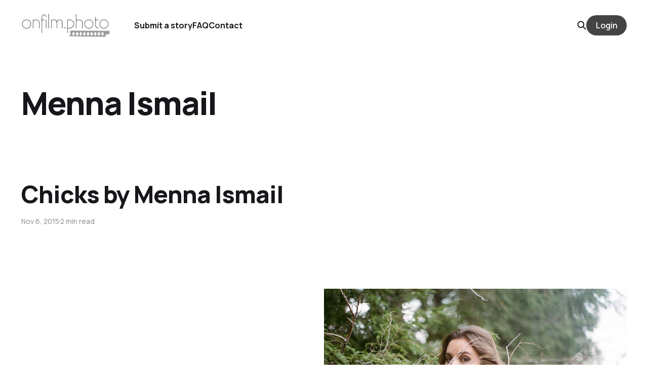

--- FILE ---
content_type: text/html; charset=utf-8
request_url: https://onfilm.photo/tag/menna-ismail/
body_size: 4360
content:
<!DOCTYPE html>
<html lang="en">

<head>
    <meta charset="utf-8">
    <meta name="viewport" content="width=device-width, initial-scale=1">
    <title>Menna Ismail - onfilm photo</title>
    <link rel="stylesheet" href="/assets/built/screen.css?v=9b243ad050">


    <style>
        :root {
            --background-color: #ffffff
        }
    </style>

    <script>
        /* The script for calculating the color contrast was taken from
        https://gomakethings.com/dynamically-changing-the-text-color-based-on-background-color-contrast-with-vanilla-js/ */
        var accentColor = getComputedStyle(document.documentElement).getPropertyValue('--background-color');
        accentColor = accentColor.trim().slice(1);
        var r = parseInt(accentColor.substr(0, 2), 16);
        var g = parseInt(accentColor.substr(2, 2), 16);
        var b = parseInt(accentColor.substr(4, 2), 16);
        var yiq = ((r * 299) + (g * 587) + (b * 114)) / 1000;
        var textColor = (yiq >= 128) ? 'dark' : 'light';

        document.documentElement.className = `has-${textColor}-text`;
    </script>

    <link rel="icon" href="https://onfilm.photo/content/images/size/w256h256/2019/02/kodak.png" type="image/png">
    <link rel="canonical" href="https://onfilm.photo/tag/menna-ismail/">
    <meta name="referrer" content="no-referrer-when-downgrade">
    
    <meta property="og:site_name" content="onfilm photo">
    <meta property="og:type" content="website">
    <meta property="og:title" content="Menna Ismail - onfilm photo">
    <meta property="og:description" content="Onfilm photography from all over the world. Interviews, walkthroughs and lots of other film related content.">
    <meta property="og:url" content="https://onfilm.photo/tag/menna-ismail/">
    <meta property="og:image" content="https://onfilm.photo/content/images/2022/11/hasselblad_1.jpg">
    <meta property="article:publisher" content="https://www.facebook.com/onfilm.photo">
    <meta name="twitter:card" content="summary_large_image">
    <meta name="twitter:title" content="Menna Ismail - onfilm photo">
    <meta name="twitter:description" content="Onfilm photography from all over the world. Interviews, walkthroughs and lots of other film related content.">
    <meta name="twitter:url" content="https://onfilm.photo/tag/menna-ismail/">
    <meta name="twitter:image" content="https://onfilm.photo/content/images/2022/11/hasselblad_1.jpg">
    <meta name="twitter:site" content="@onfilmphoto">
    <meta property="og:image:width" content="1200">
    <meta property="og:image:height" content="800">
    
    <script type="application/ld+json">
{
    "@context": "https://schema.org",
    "@type": "Series",
    "publisher": {
        "@type": "Organization",
        "name": "onfilm photo",
        "url": "https://onfilm.photo/",
        "logo": {
            "@type": "ImageObject",
            "url": "https://onfilm.photo/content/images/2022/11/onfilm-logo-1.png"
        }
    },
    "url": "https://onfilm.photo/tag/menna-ismail/",
    "name": "Menna Ismail",
    "mainEntityOfPage": "https://onfilm.photo/tag/menna-ismail/"
}
    </script>

    <meta name="generator" content="Ghost 5.95">
    <link rel="alternate" type="application/rss+xml" title="onfilm photo" href="https://onfilm.photo/rss/">
    <script defer src="https://cdn.jsdelivr.net/ghost/portal@~2.43/umd/portal.min.js" data-i18n="false" data-ghost="https://onfilm.photo/" data-key="0044da40b133c29f70d01d120f" data-api="https://onfilm.photo/ghost/api/content/" crossorigin="anonymous"></script><style id="gh-members-styles">.gh-post-upgrade-cta-content,
.gh-post-upgrade-cta {
    display: flex;
    flex-direction: column;
    align-items: center;
    font-family: -apple-system, BlinkMacSystemFont, 'Segoe UI', Roboto, Oxygen, Ubuntu, Cantarell, 'Open Sans', 'Helvetica Neue', sans-serif;
    text-align: center;
    width: 100%;
    color: #ffffff;
    font-size: 16px;
}

.gh-post-upgrade-cta-content {
    border-radius: 8px;
    padding: 40px 4vw;
}

.gh-post-upgrade-cta h2 {
    color: #ffffff;
    font-size: 28px;
    letter-spacing: -0.2px;
    margin: 0;
    padding: 0;
}

.gh-post-upgrade-cta p {
    margin: 20px 0 0;
    padding: 0;
}

.gh-post-upgrade-cta small {
    font-size: 16px;
    letter-spacing: -0.2px;
}

.gh-post-upgrade-cta a {
    color: #ffffff;
    cursor: pointer;
    font-weight: 500;
    box-shadow: none;
    text-decoration: underline;
}

.gh-post-upgrade-cta a:hover {
    color: #ffffff;
    opacity: 0.8;
    box-shadow: none;
    text-decoration: underline;
}

.gh-post-upgrade-cta a.gh-btn {
    display: block;
    background: #ffffff;
    text-decoration: none;
    margin: 28px 0 0;
    padding: 8px 18px;
    border-radius: 4px;
    font-size: 16px;
    font-weight: 600;
}

.gh-post-upgrade-cta a.gh-btn:hover {
    opacity: 0.92;
}</style><script async src="https://js.stripe.com/v3/"></script>
    <script defer src="https://cdn.jsdelivr.net/ghost/sodo-search@~1.2/umd/sodo-search.min.js" data-key="0044da40b133c29f70d01d120f" data-styles="https://cdn.jsdelivr.net/ghost/sodo-search@~1.2/umd/main.css" data-sodo-search="https://onfilm.photo/" data-locale="en" crossorigin="anonymous"></script>
    
    <link href="https://onfilm.photo/webmentions/receive/" rel="webmention">
    <script defer src="/public/cards.min.js?v=9b243ad050"></script>
    <link rel="stylesheet" type="text/css" href="/public/cards.min.css?v=9b243ad050">
    <script defer src="/public/member-attribution.min.js?v=9b243ad050"></script><style>:root {--ghost-accent-color: #444444;}</style>
<script data-cfasync="false" nonce="526eca66-5209-4eb5-a0fd-7b0adbd37afb">try{(function(w,d){!function(j,k,l,m){if(j.zaraz)console.error("zaraz is loaded twice");else{j[l]=j[l]||{};j[l].executed=[];j.zaraz={deferred:[],listeners:[]};j.zaraz._v="5874";j.zaraz._n="526eca66-5209-4eb5-a0fd-7b0adbd37afb";j.zaraz.q=[];j.zaraz._f=function(n){return async function(){var o=Array.prototype.slice.call(arguments);j.zaraz.q.push({m:n,a:o})}};for(const p of["track","set","debug"])j.zaraz[p]=j.zaraz._f(p);j.zaraz.init=()=>{var q=k.getElementsByTagName(m)[0],r=k.createElement(m),s=k.getElementsByTagName("title")[0];s&&(j[l].t=k.getElementsByTagName("title")[0].text);j[l].x=Math.random();j[l].w=j.screen.width;j[l].h=j.screen.height;j[l].j=j.innerHeight;j[l].e=j.innerWidth;j[l].l=j.location.href;j[l].r=k.referrer;j[l].k=j.screen.colorDepth;j[l].n=k.characterSet;j[l].o=(new Date).getTimezoneOffset();if(j.dataLayer)for(const t of Object.entries(Object.entries(dataLayer).reduce((u,v)=>({...u[1],...v[1]}),{})))zaraz.set(t[0],t[1],{scope:"page"});j[l].q=[];for(;j.zaraz.q.length;){const w=j.zaraz.q.shift();j[l].q.push(w)}r.defer=!0;for(const x of[localStorage,sessionStorage])Object.keys(x||{}).filter(z=>z.startsWith("_zaraz_")).forEach(y=>{try{j[l]["z_"+y.slice(7)]=JSON.parse(x.getItem(y))}catch{j[l]["z_"+y.slice(7)]=x.getItem(y)}});r.referrerPolicy="origin";r.src="/cdn-cgi/zaraz/s.js?z="+btoa(encodeURIComponent(JSON.stringify(j[l])));q.parentNode.insertBefore(r,q)};["complete","interactive"].includes(k.readyState)?zaraz.init():j.addEventListener("DOMContentLoaded",zaraz.init)}}(w,d,"zarazData","script");window.zaraz._p=async d$=>new Promise(ea=>{if(d$){d$.e&&d$.e.forEach(eb=>{try{const ec=d.querySelector("script[nonce]"),ed=ec?.nonce||ec?.getAttribute("nonce"),ee=d.createElement("script");ed&&(ee.nonce=ed);ee.innerHTML=eb;ee.onload=()=>{d.head.removeChild(ee)};d.head.appendChild(ee)}catch(ef){console.error(`Error executing script: ${eb}\n`,ef)}});Promise.allSettled((d$.f||[]).map(eg=>fetch(eg[0],eg[1])))}ea()});zaraz._p({"e":["(function(w,d){})(window,document)"]});})(window,document)}catch(e){throw fetch("/cdn-cgi/zaraz/t"),e;};</script></head>

<body class="tag-template tag-menna-ismail is-head-left-logo has-classic-feed">
<div class="gh-site">

    <header id="gh-head" class="gh-head gh-outer">
        <div class="gh-head-inner gh-inner">
            <div class="gh-head-brand">
                <div class="gh-head-brand-wrapper">
                    <a class="gh-head-logo" href="https://onfilm.photo">
                            <img src="https://onfilm.photo/content/images/2022/11/onfilm-logo-1.png" alt="onfilm photo">
                    </a>
                </div>
                <button class="gh-search gh-icon-btn" data-ghost-search><svg width="20" height="20" viewBox="0 0 20 20" fill="none" xmlns="http://www.w3.org/2000/svg">
<path d="M17.5 17.5L12.5 12.5L17.5 17.5ZM14.1667 8.33333C14.1667 9.09938 14.0158 9.85792 13.7226 10.5657C13.4295 11.2734 12.9998 11.9164 12.4581 12.4581C11.9164 12.9998 11.2734 13.4295 10.5657 13.7226C9.85792 14.0158 9.09938 14.1667 8.33333 14.1667C7.56729 14.1667 6.80875 14.0158 6.10101 13.7226C5.39328 13.4295 4.75022 12.9998 4.20854 12.4581C3.66687 11.9164 3.23719 11.2734 2.94404 10.5657C2.65088 9.85792 2.5 9.09938 2.5 8.33333C2.5 6.78624 3.11458 5.30251 4.20854 4.20854C5.30251 3.11458 6.78624 2.5 8.33333 2.5C9.88043 2.5 11.3642 3.11458 12.4581 4.20854C13.5521 5.30251 14.1667 6.78624 14.1667 8.33333Z" stroke="currentColor" stroke-width="2" stroke-linecap="round" stroke-linejoin="round"/>
</svg>
</button>
                <button class="gh-burger"></button>
            </div>

            <nav class="gh-head-menu">
                <ul class="nav">
    <li class="nav-submit-a-story"><a href="https://onfilm.photo/send-a-story/">Submit a story</a></li>
    <li class="nav-faq"><a href="https://onfilm.photo/faq/">FAQ</a></li>
    <li class="nav-contact"><a href="https://onfilm.photo/contact/">Contact</a></li>
</ul>

            </nav>

            <div class="gh-head-actions">
                    <button class="gh-search gh-icon-btn" data-ghost-search><svg width="20" height="20" viewBox="0 0 20 20" fill="none" xmlns="http://www.w3.org/2000/svg">
<path d="M17.5 17.5L12.5 12.5L17.5 17.5ZM14.1667 8.33333C14.1667 9.09938 14.0158 9.85792 13.7226 10.5657C13.4295 11.2734 12.9998 11.9164 12.4581 12.4581C11.9164 12.9998 11.2734 13.4295 10.5657 13.7226C9.85792 14.0158 9.09938 14.1667 8.33333 14.1667C7.56729 14.1667 6.80875 14.0158 6.10101 13.7226C5.39328 13.4295 4.75022 12.9998 4.20854 12.4581C3.66687 11.9164 3.23719 11.2734 2.94404 10.5657C2.65088 9.85792 2.5 9.09938 2.5 8.33333C2.5 6.78624 3.11458 5.30251 4.20854 4.20854C5.30251 3.11458 6.78624 2.5 8.33333 2.5C9.88043 2.5 11.3642 3.11458 12.4581 4.20854C13.5521 5.30251 14.1667 6.78624 14.1667 8.33333Z" stroke="currentColor" stroke-width="2" stroke-linecap="round" stroke-linejoin="round"/>
</svg>
</button>
                            <a class="gh-head-btn gh-btn gh-primary-btn" href="#/portal/signin" data-portal="signin">Login</a>
            </div>
        </div>
    </header>

    
<main class="gh-main gh-outer">
        <section class="gh-article gh-inner">
            <header class="gh-article-header">
                <h1 class="gh-article-title">Menna Ismail</h1>
                            </header>
        </section>
    <div class="gh-feed">
            <article class="gh-card post tag-onfilm tag-film-photography tag-film tag-analog tag-onfilm-community tag-community tag-usa tag-analog-photography-2 tag-menna-ismail">
    <a class="gh-card-link" href="/chicks-by-menna-ismail/">

            <figure class="gh-card-image">
                    <img
                        
                        srcset="/content/images/size/w300/2015/11/menna-ismail_21969871219_o.jpg 300w,
                                /content/images/size/w720/2015/11/menna-ismail_21969871219_o.jpg 720w,
                                /content/images/size/w960/2015/11/menna-ismail_21969871219_o.jpg 960w,
                                /content/images/size/w1200/2015/11/menna-ismail_21969871219_o.jpg 1200w,
                                /content/images/size/w2000/2015/11/menna-ismail_21969871219_o.jpg 2000w"
                        sizes="(max-width: 1200px) 100vw, 1200px"
                        src="/content/images/size/w720/2015/11/menna-ismail_21969871219_o.jpg"
                        alt="Chicks by Menna Ismail"
                    >
            </figure>

        <div class="gh-card-wrapper">
            <h2 class="gh-card-title">Chicks by Menna Ismail</h2>
            <footer class="gh-card-meta">
                <time class="gh-card-date" datetime="2015-11-06">Nov 6, 2015</time>
                    <span class="gh-card-length">2 min read</span>
            </footer>
        </div>

    </a>
</article>    </div>
</main>

    <footer class="gh-foot gh-outer">
        <div class="gh-foot-inner gh-inner">
            <nav class="gh-foot-menu">
                <ul class="nav">
    <li class="nav-data-privacy"><a href="https://onfilm.photo/privacy/">Data &amp; privacy</a></li>
    <li class="nav-contact"><a href="https://onfilm.photo/contact/">Contact</a></li>
    <li class="nav-contribute"><a href="https://onfilm.photo/contribute/">Contribute →</a></li>
</ul>

            </nav>

            <div class="gh-copyright">
                    onfilm photo © 2026. Powered by <a href="https://ghost.org/" target="_blank" rel="noopener">Ghost</a>
            </div>
        </div>
    </footer>

</div>


<script src="/assets/built/main.min.js?v=9b243ad050"></script>



<script defer src="https://static.cloudflareinsights.com/beacon.min.js/vcd15cbe7772f49c399c6a5babf22c1241717689176015" integrity="sha512-ZpsOmlRQV6y907TI0dKBHq9Md29nnaEIPlkf84rnaERnq6zvWvPUqr2ft8M1aS28oN72PdrCzSjY4U6VaAw1EQ==" data-cf-beacon='{"version":"2024.11.0","token":"39501d8ff0944708831be74e050b5053","r":1,"server_timing":{"name":{"cfCacheStatus":true,"cfEdge":true,"cfExtPri":true,"cfL4":true,"cfOrigin":true,"cfSpeedBrain":true},"location_startswith":null}}' crossorigin="anonymous"></script>
</body>

</html>


--- FILE ---
content_type: application/javascript; charset=UTF-8
request_url: https://onfilm.photo/assets/built/main.min.js?v=9b243ad050
body_size: 21267
content:
function dropdown(){const o=window.matchMedia("(max-width: 991px)"),i=document.querySelector(".gh-head-menu"),a=i?.querySelector(".nav");if(a){var e=document.querySelector(".gh-head-logo");const t=a.innerHTML;if(o.matches){const r=a.querySelectorAll("li");r.forEach(function(e,t){e.style.transitionDelay=.03*(t+1)+"s"})}const n=function(){if(!o.matches){const e=[];for(;a.offsetWidth+64>i.offsetWidth;){if(!a.lastElementChild)return;e.unshift(a.lastElementChild),a.lastElementChild.remove()}if(e.length){const t=document.createElement("button"),n=(t.setAttribute("class","nav-more-toggle gh-icon-btn"),t.setAttribute("aria-label","More"),t.innerHTML='<svg xmlns="http://www.w3.org/2000/svg" viewBox="0 0 32 32" fill="currentColor"><path d="M21.333 16c0-1.473 1.194-2.667 2.667-2.667v0c1.473 0 2.667 1.194 2.667 2.667v0c0 1.473-1.194 2.667-2.667 2.667v0c-1.473 0-2.667-1.194-2.667-2.667v0zM13.333 16c0-1.473 1.194-2.667 2.667-2.667v0c1.473 0 2.667 1.194 2.667 2.667v0c0 1.473-1.194 2.667-2.667 2.667v0c-1.473 0-2.667-1.194-2.667-2.667v0zM5.333 16c0-1.473 1.194-2.667 2.667-2.667v0c1.473 0 2.667 1.194 2.667 2.667v0c0 1.473-1.194 2.667-2.667 2.667v0c-1.473 0-2.667-1.194-2.667-2.667v0z"></path></svg>',document.createElement("div"));n.setAttribute("class","gh-dropdown"),10<=e.length?(document.body.classList.add("is-dropdown-mega"),n.style.gridTemplateRows=`repeat(${Math.ceil(e.length/2)}, 1fr)`):document.body.classList.remove("is-dropdown-mega"),e.forEach(function(e){n.appendChild(e)}),t.appendChild(n),a.appendChild(t),document.body.classList.add("is-dropdown-loaded"),t.addEventListener("click",function(){document.body.classList.toggle("is-dropdown-open")}),window.addEventListener("click",function(e){!t.contains(e.target)&&document.body.classList.contains("is-dropdown-open")&&document.body.classList.remove("is-dropdown-open")})}else document.body.classList.add("is-dropdown-loaded")}};imagesLoaded(e,function(){n()}),window.addEventListener("resize",function(){setTimeout(()=>{a.innerHTML=t,n()},1)})}}function lightbox(e){document.querySelectorAll(e).forEach(function(e){e.addEventListener("click",function(e){var t=e;t.preventDefault();for(var n,o=[],i=0,a=t.target.closest(".kg-card").previousElementSibling;a&&(a.classList.contains("kg-image-card")||a.classList.contains("kg-gallery-card"));){var r=[];a.querySelectorAll("img").forEach(function(e){r.push({src:e.getAttribute("src"),msrc:e.getAttribute("src"),w:e.getAttribute("width"),h:e.getAttribute("height"),el:e}),i+=1}),a=a.previousElementSibling,o=r.concat(o)}t.target.classList.contains("kg-image")?o.push({src:t.target.getAttribute("src"),msrc:t.target.getAttribute("src"),w:t.target.getAttribute("width"),h:t.target.getAttribute("height"),el:t.target}):(n=!1,t.target.closest(".kg-gallery-card").querySelectorAll("img").forEach(function(e){o.push({src:e.getAttribute("src"),msrc:e.getAttribute("src"),w:e.getAttribute("width"),h:e.getAttribute("height"),el:e}),n||e===t.target?n=!0:i+=1}));for(var s=t.target.closest(".kg-card").nextElementSibling;s&&(s.classList.contains("kg-image-card")||s.classList.contains("kg-gallery-card"));)s.querySelectorAll("img").forEach(function(e){o.push({src:e.getAttribute("src"),msrc:e.getAttribute("src"),w:e.getAttribute("width"),h:e.getAttribute("height"),el:e})}),s=s.nextElementSibling;e=document.querySelectorAll(".pswp")[0];new PhotoSwipe(e,PhotoSwipeUI_Default,o,{bgOpacity:.9,closeOnScroll:!0,fullscreenEl:!1,history:!1,index:i,shareEl:!1,zoomEl:!1,getThumbBoundsFn:function(e){var e=o[e].el,t=window.pageYOffset||document.documentElement.scrollTop,e=e.getBoundingClientRect();return{x:e.left,y:e.top+t,w:e.width}}}).init()})})}function pagination(e,c,u=!1){const d=document.querySelector(".gh-feed");if(!d)return;let t=!1;async function n(){const t=document.querySelector("link[rel=next]");if(t)try{const o=await fetch(t.href);var e=await o.text();const i=new DOMParser,a=i.parseFromString(e,"text/html"),r=a.querySelectorAll(".gh-feed:not(.gh-featured):not(.gh-related) > *"),s=document.createDocumentFragment(),l=[];r.forEach(function(e){e=document.importNode(e,!0);u&&(e.style.visibility="hidden"),s.appendChild(e),l.push(e)}),d.appendChild(s),c&&c(l,p);var n=a.querySelector("link[rel=next]");n&&n.href?t.href=n.href:(t.remove(),m&&m.remove())}catch(e){throw t.remove(),e}}const o=d.nextElementSibling||d.parentElement.nextElementSibling||document.querySelector(".gh-foot"),m=document.querySelector(".gh-loadmore"),p=async function(){o.getBoundingClientRect().top<=window.innerHeight&&document.querySelector("link[rel=next]")&&await n()};const i=new IntersectionObserver(async function(e){if(!t){if(t=!0,e[0].isIntersecting)if(u)await n();else for(;o.getBoundingClientRect().top<=window.innerHeight&&document.querySelector("link[rel=next]");)await n();t=!1,document.querySelector("link[rel=next]")||i.disconnect()}});e?i.observe(o):m.addEventListener("click",n)}function initParallax(){jarallax(document.querySelectorAll(".has-parallax-feed .gh-card"),{speed:.8})}!function(e,t){"object"==typeof module&&module.exports?module.exports=t():e.EvEmitter=t()}("undefined"!=typeof window?window:this,function(){function e(){}let t=e.prototype;return t.on=function(e,t){if(!e||!t)return this;let n=this._events=this._events||{},o=n[e]=n[e]||[];return o.includes(t)||o.push(t),this},t.once=function(e,t){if(!e||!t)return this;this.on(e,t);let n=this._onceEvents=this._onceEvents||{};return(n[e]=n[e]||{})[t]=!0,this},t.off=function(e,t){let n=this._events&&this._events[e];if(!n||!n.length)return this;e=n.indexOf(t);return-1!=e&&n.splice(e,1),this},t.emitEvent=function(t,n){let o=this._events&&this._events[t];if(o&&o.length){o=o.slice(0),n=n||[];let e=this._onceEvents&&this._onceEvents[t];for(var i of o)e&&e[i]&&(this.off(t,i),delete e[i]),i.apply(this,n)}return this},t.allOff=function(){return delete this._events,delete this._onceEvents,this},e}),function(e,t){"object"==typeof module&&module.exports?module.exports=t(e,require("ev-emitter")):e.imagesLoaded=t(e,e.EvEmitter)}("undefined"!=typeof window?window:this,function(t,e){let a=t.jQuery,r=t.console;function s(e,t,n){if(!(this instanceof s))return new s(e,t,n);let o=e;var i;(o="string"==typeof e?document.querySelectorAll(e):o)?(this.elements=(i=o,Array.isArray(i)?i:"object"==typeof i&&"number"==typeof i.length?[...i]:[i]),this.options={},"function"==typeof t?n=t:Object.assign(this.options,t),n&&this.on("always",n),this.getImages(),a&&(this.jqDeferred=new a.Deferred),setTimeout(this.check.bind(this))):r.error("Bad element for imagesLoaded "+(o||e))}(s.prototype=Object.create(e.prototype)).getImages=function(){this.images=[],this.elements.forEach(this.addElementImages,this)};const i=[1,9,11],l=(s.prototype.addElementImages=function(e){"IMG"===e.nodeName&&this.addImage(e),!0===this.options.background&&this.addElementBackgroundImages(e);var t,n,o=e["nodeType"];if(o&&i.includes(o)){for(t of e.querySelectorAll("img"))this.addImage(t);if("string"==typeof this.options.background)for(n of e.querySelectorAll(this.options.background))this.addElementBackgroundImages(n)}},/url\((['"])?(.*?)\1\)/gi);function n(e){this.img=e}function o(e,t){this.url=e,this.element=t,this.img=new Image}return s.prototype.addElementBackgroundImages=function(t){var n=getComputedStyle(t);if(n){let e=l.exec(n.backgroundImage);for(;null!==e;){var o=e&&e[2];o&&this.addBackground(o,t),e=l.exec(n.backgroundImage)}}},s.prototype.addImage=function(e){e=new n(e);this.images.push(e)},s.prototype.addBackground=function(e,t){e=new o(e,t);this.images.push(e)},s.prototype.check=function(){if(this.progressedCount=0,this.hasAnyBroken=!1,this.images.length){let t=(e,t,n)=>{setTimeout(()=>{this.progress(e,t,n)})};this.images.forEach(function(e){e.once("progress",t),e.check()})}else this.complete()},s.prototype.progress=function(e,t,n){this.progressedCount++,this.hasAnyBroken=this.hasAnyBroken||!e.isLoaded,this.emitEvent("progress",[this,e,t]),this.jqDeferred&&this.jqDeferred.notify&&this.jqDeferred.notify(this,e),this.progressedCount===this.images.length&&this.complete(),this.options.debug&&r&&r.log("progress: "+n,e,t)},s.prototype.complete=function(){var e=this.hasAnyBroken?"fail":"done";this.isComplete=!0,this.emitEvent(e,[this]),this.emitEvent("always",[this]),this.jqDeferred&&(e=this.hasAnyBroken?"reject":"resolve",this.jqDeferred[e](this))},(n.prototype=Object.create(e.prototype)).check=function(){this.getIsImageComplete()?this.confirm(0!==this.img.naturalWidth,"naturalWidth"):(this.proxyImage=new Image,this.img.crossOrigin&&(this.proxyImage.crossOrigin=this.img.crossOrigin),this.proxyImage.addEventListener("load",this),this.proxyImage.addEventListener("error",this),this.img.addEventListener("load",this),this.img.addEventListener("error",this),this.proxyImage.src=this.img.currentSrc||this.img.src)},n.prototype.getIsImageComplete=function(){return this.img.complete&&this.img.naturalWidth},n.prototype.confirm=function(e,t){this.isLoaded=e;e=this.img.parentNode,e="PICTURE"===e.nodeName?e:this.img;this.emitEvent("progress",[this,e,t])},n.prototype.handleEvent=function(e){var t="on"+e.type;this[t]&&this[t](e)},n.prototype.onload=function(){this.confirm(!0,"onload"),this.unbindEvents()},n.prototype.onerror=function(){this.confirm(!1,"onerror"),this.unbindEvents()},n.prototype.unbindEvents=function(){this.proxyImage.removeEventListener("load",this),this.proxyImage.removeEventListener("error",this),this.img.removeEventListener("load",this),this.img.removeEventListener("error",this)},(o.prototype=Object.create(n.prototype)).check=function(){this.img.addEventListener("load",this),this.img.addEventListener("error",this),this.img.src=this.url,this.getIsImageComplete()&&(this.confirm(0!==this.img.naturalWidth,"naturalWidth"),this.unbindEvents())},o.prototype.unbindEvents=function(){this.img.removeEventListener("load",this),this.img.removeEventListener("error",this)},o.prototype.confirm=function(e,t){this.isLoaded=e,this.emitEvent("progress",[this,this.element,t])},(s.makeJQueryPlugin=function(e){(e=e||t.jQuery)&&((a=e).fn.imagesLoaded=function(e,t){return new s(this,e,t).jqDeferred.promise(a(this))})})(),s}),function(e,t){"function"==typeof define&&define.amd?define(t):"object"==typeof exports?module.exports=t():e.PhotoSwipeUI_Default=t()}(this,function(){"use strict";return function(o,s){function e(e){if(A)return!0;e=e||window.event,T.timeToIdle&&T.mouseUsed&&!x&&l();for(var t,n,o=(e.target||e.srcElement).getAttribute("class")||"",i=0;i<F.length;i++)(t=F[i]).onTap&&-1<o.indexOf("pswp__"+t.name)&&(t.onTap(),n=!0);n&&(e.stopPropagation&&e.stopPropagation(),A=!0,e=s.features.isOldAndroid?600:30,setTimeout(function(){A=!1},e))}function n(){var e=1===T.getNumItemsFn();e!==C&&(_(p,"ui--one-slide",e),C=e)}function r(){_(y,"share-modal--hidden",O)}function i(){if((O=!O)?(s.removeClass(y,"pswp__share-modal--fade-in"),setTimeout(function(){O&&r()},300)):(r(),setTimeout(function(){O||s.addClass(y,"pswp__share-modal--fade-in")},30)),!O){for(var e,t,n,o,i="",a=0;a<T.shareButtons.length;a++)e=T.shareButtons[a],t=T.getImageURLForShare(e),n=T.getPageURLForShare(e),o=T.getTextForShare(e),i+='<a href="'+e.url.replace("{{url}}",encodeURIComponent(n)).replace("{{image_url}}",encodeURIComponent(t)).replace("{{raw_image_url}}",t).replace("{{text}}",encodeURIComponent(o))+'" target="_blank" class="pswp__share--'+e.id+'"'+(e.download?"download":"")+">"+e.label+"</a>",T.parseShareButtonOut&&(i=T.parseShareButtonOut(e,i));y.children[0].innerHTML=i,y.children[0].onclick=Z}}function a(e){for(var t=0;t<T.closeElClasses.length;t++)if(s.hasClass(e,"pswp__"+T.closeElClasses[t]))return!0}function l(){clearTimeout(k),P=0,x&&D.setIdle(!1)}function c(e){(e=(e=e||window.event).relatedTarget||e.toElement)&&"HTML"!==e.nodeName||(clearTimeout(k),k=setTimeout(function(){D.setIdle(!0)},T.timeToIdleOutside))}function u(e){E!==e&&(_(b,"preloader--active",!e),E=e)}function d(e){var t,n=e.vGap;!o.likelyTouchDevice||T.mouseUsed||screen.width>T.fitControlsWidth?(t=T.barsSize,T.captionEl&&"auto"===t.bottom?(h||((h=s.createEl("pswp__caption pswp__caption--fake")).appendChild(s.createEl("pswp__caption__center")),p.insertBefore(h,f),s.addClass(p,"pswp__ui--fit")),T.addCaptionHTMLFn(e,h,!0)?(e=h.clientHeight,n.bottom=parseInt(e,10)||44):n.bottom=t.top):n.bottom="auto"===t.bottom?0:t.bottom,n.top=t.top):n.top=n.bottom=0}function R(){function e(e){if(e)for(var t=e.length,n=0;n<t;n++){i=e[n],a=i.className;for(var o=0;o<F.length;o++)r=F[o],-1<a.indexOf("pswp__"+r.name)&&(T[r.option]?(s.removeClass(i,"pswp__element--disabled"),r.onInit&&r.onInit(i)):s.addClass(i,"pswp__element--disabled"))}}e(p.children);var i,a,r,t=s.getChildByClass(p,"pswp__top-bar");t&&e(t.children)}var m,p,f,h,t,g,y,v,x,w,b,E,I,C,T,A,S,k,D=this,L=!1,M=!0,O=!0,z={barsSize:{top:44,bottom:"auto"},closeElClasses:["item","caption","zoom-wrap","ui","top-bar"],timeToIdle:4e3,timeToIdleOutside:1e3,loadingIndicatorDelay:1e3,addCaptionHTMLFn:function(e,t){return e.title?(t.children[0].innerHTML=e.title,!0):(t.children[0].innerHTML="",!1)},closeEl:!0,captionEl:!0,fullscreenEl:!0,zoomEl:!0,shareEl:!0,counterEl:!0,arrowEl:!0,preloaderEl:!0,tapToClose:!1,tapToToggleControls:!0,clickToCloseNonZoomable:!0,shareButtons:[{id:"facebook",label:"Share on Facebook",url:"https://www.facebook.com/sharer/sharer.php?u={{url}}"},{id:"twitter",label:"Tweet",url:"https://twitter.com/intent/tweet?text={{text}}&url={{url}}"},{id:"pinterest",label:"Pin it",url:"http://www.pinterest.com/pin/create/button/?url={{url}}&media={{image_url}}&description={{text}}"},{id:"download",label:"Download image",url:"{{raw_image_url}}",download:!0}],getImageURLForShare:function(){return o.currItem.src||""},getPageURLForShare:function(){return window.location.href},getTextForShare:function(){return o.currItem.title||""},indexIndicatorSep:" / ",fitControlsWidth:1200},_=function(e,t,n){s[(n?"add":"remove")+"Class"](e,"pswp__"+t)},Z=function(e){var t=(e=e||window.event).target||e.srcElement;return o.shout("shareLinkClick",e,t),!(!t.href||!t.hasAttribute("download")&&(window.open(t.href,"pswp_share","scrollbars=yes,resizable=yes,toolbar=no,location=yes,width=550,height=420,top=100,left="+(window.screen?Math.round(screen.width/2-275):100)),O||i(),1))},P=0,F=[{name:"caption",option:"captionEl",onInit:function(e){f=e}},{name:"share-modal",option:"shareEl",onInit:function(e){y=e},onTap:function(){i()}},{name:"button--share",option:"shareEl",onInit:function(e){g=e},onTap:function(){i()}},{name:"button--zoom",option:"zoomEl",onTap:o.toggleDesktopZoom},{name:"counter",option:"counterEl",onInit:function(e){t=e}},{name:"button--close",option:"closeEl",onTap:o.close},{name:"button--arrow--left",option:"arrowEl",onTap:o.prev},{name:"button--arrow--right",option:"arrowEl",onTap:o.next},{name:"button--fs",option:"fullscreenEl",onTap:function(){m.isFullscreen()?m.exit():m.enter()}},{name:"preloader",option:"preloaderEl",onInit:function(e){b=e}}];D.init=function(){var t;s.extend(o.options,z,!0),T=o.options,p=s.getChildByClass(o.scrollWrap,"pswp__ui"),(w=o.listen)("onVerticalDrag",function(e){M&&e<.95?D.hideControls():!M&&.95<=e&&D.showControls()}),w("onPinchClose",function(e){M&&e<.9?(D.hideControls(),t=!0):t&&!M&&.9<e&&D.showControls()}),w("zoomGestureEnded",function(){(t=!1)&&!M&&D.showControls()}),w("beforeChange",D.update),w("doubleTap",function(e){var t=o.currItem.initialZoomLevel;o.getZoomLevel()!==t?o.zoomTo(t,e,333):o.zoomTo(T.getDoubleTapZoom(!1,o.currItem),e,333)}),w("preventDragEvent",function(e,t,n){var o=e.target||e.srcElement;o&&o.getAttribute("class")&&-1<e.type.indexOf("mouse")&&(0<o.getAttribute("class").indexOf("__caption")||/(SMALL|STRONG|EM)/i.test(o.tagName))&&(n.prevent=!1)}),w("bindEvents",function(){s.bind(p,"pswpTap click",e),s.bind(o.scrollWrap,"pswpTap",D.onGlobalTap),o.likelyTouchDevice||s.bind(o.scrollWrap,"mouseover",D.onMouseOver)}),w("unbindEvents",function(){O||i(),S&&clearInterval(S),s.unbind(document,"mouseout",c),s.unbind(document,"mousemove",l),s.unbind(p,"pswpTap click",e),s.unbind(o.scrollWrap,"pswpTap",D.onGlobalTap),s.unbind(o.scrollWrap,"mouseover",D.onMouseOver),m&&(s.unbind(document,m.eventK,D.updateFullscreen),m.isFullscreen()&&(T.hideAnimationDuration=0,m.exit()),m=null)}),w("destroy",function(){T.captionEl&&(h&&p.removeChild(h),s.removeClass(f,"pswp__caption--empty")),y&&(y.children[0].onclick=null),s.removeClass(p,"pswp__ui--over-close"),s.addClass(p,"pswp__ui--hidden"),D.setIdle(!1)}),T.showAnimationDuration||s.removeClass(p,"pswp__ui--hidden"),w("initialZoomIn",function(){T.showAnimationDuration&&s.removeClass(p,"pswp__ui--hidden")}),w("initialZoomOut",function(){s.addClass(p,"pswp__ui--hidden")}),w("parseVerticalMargin",d),R(),T.shareEl&&g&&y&&(O=!0),n(),T.timeToIdle&&w("mouseUsed",function(){s.bind(document,"mousemove",l),s.bind(document,"mouseout",c),S=setInterval(function(){2===++P&&D.setIdle(!0)},T.timeToIdle/2)}),T.fullscreenEl&&!s.features.isOldAndroid&&((m=m||D.getFullscreenAPI())?(s.bind(document,m.eventK,D.updateFullscreen),D.updateFullscreen(),s.addClass(o.template,"pswp--supports-fs")):s.removeClass(o.template,"pswp--supports-fs")),T.preloaderEl&&(u(!0),w("beforeChange",function(){clearTimeout(I),I=setTimeout(function(){o.currItem&&o.currItem.loading?o.allowProgressiveImg()&&(!o.currItem.img||o.currItem.img.naturalWidth)||u(!1):u(!0)},T.loadingIndicatorDelay)}),w("imageLoadComplete",function(e,t){o.currItem===t&&u(!0)}))},D.setIdle=function(e){_(p,"ui--idle",x=e)},D.update=function(){L=!(!M||!o.currItem)&&(D.updateIndexIndicator(),T.captionEl&&(T.addCaptionHTMLFn(o.currItem,f),_(f,"caption--empty",!o.currItem.title)),!0),O||i(),n()},D.updateFullscreen=function(e){e&&setTimeout(function(){o.setScrollOffset(0,s.getScrollY())},50),s[(m.isFullscreen()?"add":"remove")+"Class"](o.template,"pswp--fs")},D.updateIndexIndicator=function(){T.counterEl&&(t.innerHTML=o.getCurrentIndex()+1+T.indexIndicatorSep+T.getNumItemsFn())},D.onGlobalTap=function(e){var t=(e=e||window.event).target||e.srcElement;if(!A)if(e.detail&&"mouse"===e.detail.pointerType)a(t)?o.close():s.hasClass(t,"pswp__img")&&(1===o.getZoomLevel()&&o.getZoomLevel()<=o.currItem.fitRatio?T.clickToCloseNonZoomable&&o.close():o.toggleDesktopZoom(e.detail.releasePoint));else if(T.tapToToggleControls&&(M?D.hideControls():D.showControls()),T.tapToClose&&(s.hasClass(t,"pswp__img")||a(t)))return void o.close()},D.onMouseOver=function(e){e=(e=e||window.event).target||e.srcElement;_(p,"ui--over-close",a(e))},D.hideControls=function(){s.addClass(p,"pswp__ui--hidden"),M=!1},D.showControls=function(){M=!0,L||D.update(),s.removeClass(p,"pswp__ui--hidden")},D.supportsFullscreen=function(){var e=document;return!!(e.exitFullscreen||e.mozCancelFullScreen||e.webkitExitFullscreen||e.msExitFullscreen)},D.getFullscreenAPI=function(){var e,t=document.documentElement,n="fullscreenchange";return t.requestFullscreen?e={enterK:"requestFullscreen",exitK:"exitFullscreen",elementK:"fullscreenElement",eventK:n}:t.mozRequestFullScreen?e={enterK:"mozRequestFullScreen",exitK:"mozCancelFullScreen",elementK:"mozFullScreenElement",eventK:"moz"+n}:t.webkitRequestFullscreen?e={enterK:"webkitRequestFullscreen",exitK:"webkitExitFullscreen",elementK:"webkitFullscreenElement",eventK:"webkit"+n}:t.msRequestFullscreen&&(e={enterK:"msRequestFullscreen",exitK:"msExitFullscreen",elementK:"msFullscreenElement",eventK:"MSFullscreenChange"}),e&&(e.enter=function(){return v=T.closeOnScroll,T.closeOnScroll=!1,"webkitRequestFullscreen"!==this.enterK?o.template[this.enterK]():void o.template[this.enterK](Element.ALLOW_KEYBOARD_INPUT)},e.exit=function(){return T.closeOnScroll=v,document[this.exitK]()},e.isFullscreen=function(){return document[this.elementK]}),e}}}),function(e,t){"function"==typeof define&&define.amd?define(t):"object"==typeof exports?module.exports=t():e.PhotoSwipe=t()}(this,function(){"use strict";return function(m,z,t,Z){var p={features:null,bind:function(e,t,n,o){var i=(o?"remove":"add")+"EventListener";t=t.split(" ");for(var a=0;a<t.length;a++)t[a]&&e[i](t[a],n,!1)},isArray:function(e){return e instanceof Array},createEl:function(e,t){t=document.createElement(t||"div");return e&&(t.className=e),t},getScrollY:function(){var e=window.pageYOffset;return void 0!==e?e:document.documentElement.scrollTop},unbind:function(e,t,n){p.bind(e,t,n,!0)},removeClass:function(e,t){t=new RegExp("(\\s|^)"+t+"(\\s|$)");e.className=e.className.replace(t," ").replace(/^\s\s*/,"").replace(/\s\s*$/,"")},addClass:function(e,t){p.hasClass(e,t)||(e.className+=(e.className?" ":"")+t)},hasClass:function(e,t){return e.className&&new RegExp("(^|\\s)"+t+"(\\s|$)").test(e.className)},getChildByClass:function(e,t){for(var n=e.firstChild;n;){if(p.hasClass(n,t))return n;n=n.nextSibling}},arraySearch:function(e,t,n){for(var o=e.length;o--;)if(e[o][n]===t)return o;return-1},extend:function(e,t,n){for(var o in t)if(t.hasOwnProperty(o)){if(n&&e.hasOwnProperty(o))continue;e[o]=t[o]}},easing:{sine:{out:function(e){return Math.sin(e*(Math.PI/2))},inOut:function(e){return-(Math.cos(Math.PI*e)-1)/2}},cubic:{out:function(e){return--e*e*e+1}}},detectFeatures:function(){if(p.features)return p.features;var e,t,n=p.createEl().style,o="",i={};i.oldIE=document.all&&!document.addEventListener,i.touch="ontouchstart"in window,window.requestAnimationFrame&&(i.raf=window.requestAnimationFrame,i.caf=window.cancelAnimationFrame),i.pointerEvent=!!window.PointerEvent||navigator.msPointerEnabled,i.pointerEvent||(e=navigator.userAgent,/iP(hone|od)/.test(navigator.platform)&&(t=navigator.appVersion.match(/OS (\d+)_(\d+)_?(\d+)?/))&&0<t.length&&1<=(t=parseInt(t[1],10))&&t<8&&(i.isOldIOSPhone=!0),t=(t=e.match(/Android\s([0-9\.]*)/))?t[1]:0,1<=(t=parseFloat(t))&&(t<4.4&&(i.isOldAndroid=!0),i.androidVersion=t),i.isMobileOpera=/opera mini|opera mobi/i.test(e));for(var a,r,s,l=["transform","perspective","animationName"],c=["","webkit","Moz","ms","O"],u=0;u<4;u++){for(var o=c[u],d=0;d<3;d++)a=l[d],r=o+(o?a.charAt(0).toUpperCase()+a.slice(1):a),!i[a]&&r in n&&(i[a]=r);o&&!i.raf&&(o=o.toLowerCase(),i.raf=window[o+"RequestAnimationFrame"],i.raf&&(i.caf=window[o+"CancelAnimationFrame"]||window[o+"CancelRequestAnimationFrame"]))}return i.raf||(s=0,i.raf=function(e){var t=(new Date).getTime(),n=Math.max(0,16-(t-s)),o=window.setTimeout(function(){e(t+n)},n);return s=t+n,o},i.caf=function(e){clearTimeout(e)}),i.svg=!!document.createElementNS&&!!document.createElementNS("http://www.w3.org/2000/svg","svg").createSVGRect,p.features=i}},f=(p.detectFeatures(),p.features.oldIE&&(p.bind=function(e,t,n,o){t=t.split(" ");for(var i,a=(o?"detach":"attach")+"Event",r=function(){n.handleEvent.call(n)},s=0;s<t.length;s++)if(i=t[s])if("object"==typeof n&&n.handleEvent){if(o){if(!n["oldIE"+i])return!1}else n["oldIE"+i]=r;e[a]("on"+i,n["oldIE"+i])}else e[a]("on"+i,n)}),this),j=25,h={allowPanToNext:!0,spacing:.12,bgOpacity:1,mouseUsed:!1,loop:!0,pinchToClose:!0,closeOnScroll:!0,closeOnVerticalDrag:!0,verticalDragRange:.75,hideAnimationDuration:333,showAnimationDuration:333,showHideOpacity:!1,focus:!0,escKey:!0,arrowKeys:!0,mainScrollEndFriction:.35,panEndFriction:.35,isClickableElement:function(e){return"A"===e.tagName},getDoubleTapZoom:function(e,t){return e||t.initialZoomLevel<.7?1:1.33},maxSpreadZoom:1.33,modal:!0,scaleMode:"fit"};p.extend(h,Z);function e(){return{x:0,y:0}}function $(e,t){p.extend(f,t.publicMethods),We.push(e)}function q(e){var t=_();return t-1<e?e-t:e<0?t+e:e}function a(e,t){return Ke[e]||(Ke[e]=[]),Ke[e].push(t)}function B(e,t,n,o){o===f.currItem.initialZoomLevel?n[e]=f.currItem.initialPosition[e]:(n[e]=Je(e,o),n[e]>t.min[e]?n[e]=t.min[e]:n[e]<t.max[e]&&(n[e]=t.max[e]))}function N(e){var t="";h.escKey&&27===e.keyCode?t="close":h.arrowKeys&&(37===e.keyCode?t="prev":39===e.keyCode&&(t="next")),!t||e.ctrlKey||e.altKey||e.shiftKey||e.metaKey||(e.preventDefault?e.preventDefault():e.returnValue=!1,f[t]())}function H(e){e&&(De||ke||v||Te)&&(e.preventDefault(),e.stopPropagation())}function W(){f.setScrollOffset(0,p.getScrollY())}function U(e){var t;"mousedown"===e.type&&0<e.button||(Jt?e.preventDefault():Ae&&"mousedown"===e.type||(Mt(e,!0)&&e.preventDefault(),I("pointerDown"),pe&&((t=p.arraySearch(ht,e.pointerId,"id"))<0&&(t=ht.length),ht[t]={x:e.pageX,y:e.pageY,id:e.pointerId}),e=(t=jt(e)).length,c=null,ct(),l&&1!==e||(l=Fe=!0,p.bind(window,ee,f),Ce=Ze=Re=Te=Me=De=Se=ke=!1,Pe=null,I("firstTouchStart",t),S(qe,x),$e.x=$e.y=0,S(M,t[0]),S(ft,M),gt.x=b.x*Be,yt=[{x:M.x,y:M.y}],Ee=be=C(),ot(y,!0),At(),St()),!u&&1<e&&!v&&!Me&&(ne=y,u=Se=!(ke=!1),$e.y=$e.x=0,S(qe,x),S(D,t[0]),S(pt,t[1]),_t(D,pt,It),Et.x=Math.abs(It.x)-x.x,Et.y=Math.abs(It.y)-x.y,Oe=Tt(D,pt))))}function V(e){var t;e.preventDefault(),pe&&-1<(t=p.arraySearch(ht,e.pointerId,"id"))&&((t=ht[t]).x=e.pageX,t.y=e.pageY),l&&(t=jt(e),Pe||De||u?c=t:O.x!==b.x*Be?Pe="h":(e=Math.abs(t[0].x-M.x)-Math.abs(t[0].y-M.y),Math.abs(e)>=mt&&(Pe=0<e?"h":"v",c=t)))}function K(e){if(s.isOldAndroid){if(Ae&&"mouseup"===e.type)return;-1<e.type.indexOf("touch")&&(clearTimeout(Ae),Ae=setTimeout(function(){Ae=0},600))}var t;I("pointerUp"),Mt(e,!1)&&e.preventDefault(),pe&&-1<(a=p.arraySearch(ht,e.pointerId,"id"))&&(t=ht.splice(a,1)[0],navigator.msPointerEnabled?(t.type={4:"mouse",2:"touch",3:"pen"}[e.pointerType],t.type||(t.type=e.pointerType||"mouse")):t.type=e.pointerType||"mouse");var n=(a=jt(e)).length;if(2===(n="mouseup"===e.type?0:n))return!(c=null);1===n&&S(ft,a[0]),0!==n||Pe||v||(t||("mouseup"===e.type?t={x:e.pageX,y:e.pageY,type:"mouse"}:e.changedTouches&&e.changedTouches[0]&&(t={x:e.changedTouches[0].pageX,y:e.changedTouches[0].pageY,type:"touch"})),I("touchRelease",e,t));var o,i,a=-1;if(0===n&&(l=!1,p.unbind(window,ee,f),At(),u?a=0:-1!==bt&&(a=C()-bt)),bt=1===n?C():-1,e=-1!==a&&a<150?"zoom":"swipe",u&&n<2&&(u=!1,1===n&&(e="zoomPointerUp"),I("zoomGestureEnded")),c=null,De||ke||v||Te)if(ct(),(Ie=Ie||Bt()).calculateSwipeSpeed("x"),Te)Ft()<h.verticalDragRange?f.close():(o=x.y,i=ze,ut("verticalDrag",0,1,300,p.easing.cubic.out,function(e){x.y=(f.currItem.initialPosition.y-o)*e+o,T((1-i)*e+i),A()}),I("onVerticalDrag",1));else{if((Me||v)&&0===n){if(Ht(e,Ie))return;e="zoomPointerUp"}if(!v)return"swipe"!==e?void Ut():void(!Me&&y>f.currItem.fitRatio&&Nt(Ie))}}var G,Y,X,g,Q,J,ee,te,n,y,ne,oe,ie,ae,re,r,se,le,ce,ue,de,me,pe,o,fe,he,ge,ye,ve,xe,s,we,be,Ee,Ie,Ce,Te,Ae,l,Se,ke,De,Le,Me,c,u,Oe,d,_e,v,Pe,Fe,Re,ze,Ze,je,$e=e(),qe=e(),x=e(),w={},Be=0,Ne={},b=e(),E=0,He=!0,We=[],Ue={},Ve=!1,Ke={},I=function(e){var t=Ke[e];if(t){var n=Array.prototype.slice.call(arguments);n.shift();for(var o=0;o<t.length;o++)t[o].apply(f,n)}},C=function(){return(new Date).getTime()},T=function(e){ze=e,f.bg.style.opacity=e*h.bgOpacity},Ge=function(e,t,n,o,i){(!Ve||i&&i!==f.currItem)&&(o/=(i||f.currItem).fitRatio),e[me]=oe+t+"px, "+n+"px"+ie+" scale("+o+")"},A=function(e){_e&&(e&&(y>f.currItem.fitRatio?Ve||(cn(f.currItem,!1,!0),Ve=!0):Ve&&(cn(f.currItem),Ve=!1)),Ge(_e,x.x,x.y,y))},Ye=function(e){e.container&&Ge(e.container.style,e.initialPosition.x,e.initialPosition.y,e.initialZoomLevel,e)},Xe=function(e,t){t[me]=oe+e+"px, 0px"+ie},Qe=function(e,t){var n;!h.loop&&t&&(t=g+(b.x*Be-e)/b.x,n=Math.round(e-O.x),(t<0&&0<n||t>=_()-1&&n<0)&&(e=O.x+n*h.mainScrollEndFriction)),O.x=e,Xe(e,Q)},Je=function(e,t){var n=Et[e]-Ne[e];return qe[e]+$e[e]+n-t/ne*n},S=function(e,t){e.x=t.x,e.y=t.y,t.id&&(e.id=t.id)},et=function(e){e.x=Math.round(e.x),e.y=Math.round(e.y)},tt=null,nt=function(){tt&&(p.unbind(document,"mousemove",nt),p.addClass(m,"pswp--has_mouse"),h.mouseUsed=!0,I("mouseUsed")),tt=setTimeout(function(){tt=null},100)},ot=function(e,t){e=sn(f.currItem,w,e);return t&&(d=e),e},it=function(e){return(e=e||f.currItem).initialZoomLevel},at=function(e){return 0<(e=e||f.currItem).w?h.maxSpreadZoom:1},k={},rt=0,st=function(e){k[e]&&(k[e].raf&&he(k[e].raf),rt--,delete k[e])},lt=function(e){k[e]&&st(e),k[e]||(rt++,k[e]={})},ct=function(){for(var e in k)k.hasOwnProperty(e)&&st(e)},ut=function(e,t,n,o,i,a,r){function s(){if(k[e]){if(l=C()-c,o<=l)return st(e),a(n),void(r&&r());a((n-t)*i(l/o)+t),k[e].raf=fe(s)}}var l,c=C();lt(e);s()},Z={shout:I,listen:a,viewportSize:w,options:h,isMainScrollAnimating:function(){return v},getZoomLevel:function(){return y},getCurrentIndex:function(){return g},isDragging:function(){return l},isZooming:function(){return u},setScrollOffset:function(e,t){Ne.x=e,xe=Ne.y=t,I("updateScrollOffset",Ne)},applyZoomPan:function(e,t,n,o){x.x=t,x.y=n,y=e,A(o)},init:function(){if(!G&&!Y){f.framework=p,f.template=m,f.bg=p.getChildByClass(m,"pswp__bg"),ge=m.className,G=!0,s=p.detectFeatures(),fe=s.raf,he=s.caf,me=s.transform,ve=s.oldIE,f.scrollWrap=p.getChildByClass(m,"pswp__scroll-wrap"),f.container=p.getChildByClass(f.scrollWrap,"pswp__container"),Q=f.container.style,f.itemHolders=r=[{el:f.container.children[0],wrap:0,index:-1},{el:f.container.children[1],wrap:0,index:-1},{el:f.container.children[2],wrap:0,index:-1}],r[0].el.style.display=r[2].el.style.display="none",function(){var e;if(me)return e=s.perspective&&!o,oe="translate"+(e?"3d(":"("),ie=s.perspective?", 0px)":")";me="left",p.addClass(m,"pswp--ie"),Xe=function(e,t){t.left=e+"px"},Ye=function(e){var t=1<e.fitRatio?1:e.fitRatio,n=e.container.style,o=t*e.w,t=t*e.h;n.width=o+"px",n.height=t+"px",n.left=e.initialPosition.x+"px",n.top=e.initialPosition.y+"px"},A=function(){var e,t,n,o;_e&&(e=_e,n=(o=1<(t=f.currItem).fitRatio?1:t.fitRatio)*t.w,o=o*t.h,e.width=n+"px",e.height=o+"px",e.left=x.x+"px",e.top=x.y+"px")}}(),n={resize:f.updateSize,orientationchange:function(){clearTimeout(we),we=setTimeout(function(){w.x!==f.scrollWrap.clientWidth&&f.updateSize()},500)},scroll:W,keydown:N,click:H};var e,t=s.isOldIOSPhone||s.isOldAndroid||s.isMobileOpera;for(s.animationName&&s.transform&&!t||(h.showAnimationDuration=h.hideAnimationDuration=0),e=0;e<We.length;e++)f["init"+We[e]]();z&&(f.ui=new z(f,p)).init(),I("firstUpdate"),g=g||h.index||0,(isNaN(g)||g<0||g>=_())&&(g=0),f.currItem=en(g),(s.isOldIOSPhone||s.isOldAndroid)&&(He=!1),m.setAttribute("aria-hidden","false"),h.modal&&(He?m.style.position="fixed":(m.style.position="absolute",m.style.top=p.getScrollY()+"px")),void 0===xe&&(I("initialLayout"),xe=ye=p.getScrollY());t="pswp--open ";for(h.mainClass&&(t+=h.mainClass+" "),h.showHideOpacity&&(t+="pswp--animate_opacity "),t=(t=(t+=o?"pswp--touch":"pswp--notouch")+(s.animationName?" pswp--css_animation":""))+(s.svg?" pswp--svg":""),p.addClass(m,t),f.updateSize(),J=-1,E=null,e=0;e<3;e++)Xe((e+J)*b.x,r[e].el.style);ve||p.bind(f.scrollWrap,te,f),a("initialZoomInEnd",function(){f.setContent(r[0],g-1),f.setContent(r[2],g+1),r[0].el.style.display=r[2].el.style.display="block",h.focus&&m.focus(),p.bind(document,"keydown",f),s.transform&&p.bind(f.scrollWrap,"click",f),h.mouseUsed||p.bind(document,"mousemove",nt),p.bind(window,"resize scroll orientationchange",f),I("bindEvents")}),f.setContent(r[1],g),f.updateCurrItem(),I("afterInit"),He||(ae=setInterval(function(){rt||l||u||y!==f.currItem.initialZoomLevel||f.updateSize()},1e3)),p.addClass(m,"pswp--visible")}},close:function(){G&&(Y=!(G=!1),I("close"),p.unbind(window,"resize scroll orientationchange",f),p.unbind(window,"scroll",n.scroll),p.unbind(document,"keydown",f),p.unbind(document,"mousemove",nt),s.transform&&p.unbind(f.scrollWrap,"click",f),l&&p.unbind(window,ee,f),clearTimeout(we),I("unbindEvents"),tn(f.currItem,null,!0,f.destroy))},destroy:function(){I("destroy"),Yt&&clearTimeout(Yt),m.setAttribute("aria-hidden","true"),m.className=ge,ae&&clearInterval(ae),p.unbind(f.scrollWrap,te,f),p.unbind(window,"scroll",f),At(),ct(),Ke=null},panTo:function(e,t,n){n||(e>d.min.x?e=d.min.x:e<d.max.x&&(e=d.max.x),t>d.min.y?t=d.min.y:t<d.max.y&&(t=d.max.y)),x.x=e,x.y=t,A()},handleEvent:function(e){e=e||window.event,n[e.type]&&n[e.type](e)},goTo:function(e){var t=(e=q(e))-g;E=t,g=e,f.currItem=en(g),Be-=t,Qe(b.x*Be),ct(),v=!1,f.updateCurrItem()},next:function(){f.goTo(g+1)},prev:function(){f.goTo(g-1)},updateCurrZoomItem:function(e){var t;e&&I("beforeChange",0),_e=r[1].el.children.length?(t=r[1].el.children[0],p.hasClass(t,"pswp__zoom-wrap")?t.style:null):null,d=f.currItem.bounds,ne=y=f.currItem.initialZoomLevel,x.x=d.center.x,x.y=d.center.y,e&&I("afterChange")},invalidateCurrItems:function(){re=!0;for(var e=0;e<3;e++)r[e].item&&(r[e].item.needsUpdate=!0)},updateCurrItem:function(e){if(0!==E){var t,n=Math.abs(E);if(!(e&&n<2)){f.currItem=en(g),Ve=!1,I("beforeChange",E),3<=n&&(J+=E+(0<E?-3:3),n=3);for(var o=0;o<n;o++)0<E?(t=r.shift(),r[2]=t,Xe((++J+2)*b.x,t.el.style),f.setContent(t,g-n+o+1+1)):(t=r.pop(),r.unshift(t),Xe(--J*b.x,t.el.style),f.setContent(t,g+n-o-1-1));!_e||1!==Math.abs(E)||(e=en(se)).initialZoomLevel!==y&&(sn(e,w),cn(e),Ye(e)),E=0,f.updateCurrZoomItem(),se=g,I("afterChange")}}},updateSize:function(e){if(!He&&h.modal){var t=p.getScrollY();if(xe!==t&&(m.style.top=t+"px",xe=t),!e&&Ue.x===window.innerWidth&&Ue.y===window.innerHeight)return;Ue.x=window.innerWidth,Ue.y=window.innerHeight,m.style.height=Ue.y+"px"}if(w.x=f.scrollWrap.clientWidth,w.y=f.scrollWrap.clientHeight,W(),b.x=w.x+Math.round(w.x*h.spacing),b.y=w.y,Qe(b.x*Be),I("beforeResize"),void 0!==J){for(var n,o,i,a=0;a<3;a++)n=r[a],Xe((a+J)*b.x,n.el.style),i=g+a-1,h.loop&&2<_()&&(i=q(i)),(o=en(i))&&(re||o.needsUpdate||!o.bounds)?(f.cleanSlide(o),f.setContent(n,i),1===a&&(f.currItem=o,f.updateCurrZoomItem(!0)),o.needsUpdate=!1):-1===n.index&&0<=i&&f.setContent(n,i),o&&o.container&&(sn(o,w),cn(o),Ye(o));re=!1}ne=y=f.currItem.initialZoomLevel,(d=f.currItem.bounds)&&(x.x=d.center.x,x.y=d.center.y,A(!0)),I("resize")},zoomTo:function(t,e,n,o,i){e&&(ne=y,Et.x=Math.abs(e.x)-x.x,Et.y=Math.abs(e.y)-x.y,S(qe,x));function a(e){1===e?(y=t,x.x=r.x,x.y=r.y):(y=(t-s)*e+s,x.x=(r.x-l.x)*e+l.x,x.y=(r.y-l.y)*e+l.y),i&&i(e),A(1===e)}var e=ot(t,!1),r={},s=(B("x",e,r,t),B("y",e,r,t),y),l={x:x.x,y:x.y};et(r);n?ut("customZoomTo",0,1,n,o||p.easing.sine.inOut,a):a(1)}},dt=30,mt=10,D={},pt={},L={},M={},ft={},ht=[],gt={},yt=[],vt={},xt=0,wt=e(),bt=0,O=e(),Et=e(),It=e(),Ct=function(e,t){return e.x===t.x&&e.y===t.y},Tt=function(e,t){return vt.x=Math.abs(e.x-t.x),vt.y=Math.abs(e.y-t.y),Math.sqrt(vt.x*vt.x+vt.y*vt.y)},At=function(){Le&&(he(Le),Le=null)},St=function(){l&&(Le=fe(St),qt())},kt=function(){return!("fit"===h.scaleMode&&y===f.currItem.initialZoomLevel)},Dt=function(e,t){return!(!e||e===document)&&!(e.getAttribute("class")&&-1<e.getAttribute("class").indexOf("pswp__scroll-wrap"))&&(t(e)?e:Dt(e.parentNode,t))},Lt={},Mt=function(e,t){return Lt.prevent=!Dt(e.target,h.isClickableElement),I("preventDragEvent",e,t,Lt),Lt.prevent},Ot=function(e,t){return t.x=e.pageX,t.y=e.pageY,t.id=e.identifier,t},_t=function(e,t,n){n.x=.5*(e.x+t.x),n.y=.5*(e.y+t.y)},Pt=function(e,t,n){var o;50<e-Ee&&((o=2<yt.length?yt.shift():{}).x=t,o.y=n,yt.push(o),Ee=e)},Ft=function(){var e=x.y-f.currItem.initialPosition.y;return 1-Math.abs(e/(w.y/2))},Rt={},zt={},Zt=[],jt=function(e){for(;0<Zt.length;)Zt.pop();return pe?(je=0,ht.forEach(function(e){0===je?Zt[0]=e:1===je&&(Zt[1]=e),je++})):-1<e.type.indexOf("touch")?e.touches&&0<e.touches.length&&(Zt[0]=Ot(e.touches[0],Rt),1<e.touches.length&&(Zt[1]=Ot(e.touches[1],zt))):(Rt.x=e.pageX,Rt.y=e.pageY,Rt.id="",Zt[0]=Rt),Zt},$t=function(e,t){var n,o,i,a=x[e]+t[e],r=0<t[e],s=O.x+t.x,l=O.x-gt.x,c=a>d.min[e]||a<d.max[e]?h.panEndFriction:1,a=x[e]+t[e]*c;return!h.allowPanToNext&&y!==f.currItem.initialZoomLevel||(_e?"h"!==Pe||"x"!==e||ke||(r?(a>d.min[e]&&(c=h.panEndFriction,d.min[e],n=d.min[e]-qe[e]),(n<=0||l<0)&&1<_()?(i=s,l<0&&s>gt.x&&(i=gt.x)):d.min.x!==d.max.x&&(o=a)):(a<d.max[e]&&(c=h.panEndFriction,d.max[e],n=qe[e]-d.max[e]),(n<=0||0<l)&&1<_()?(i=s,0<l&&s<gt.x&&(i=gt.x)):d.min.x!==d.max.x&&(o=a))):i=s,"x"!==e)?void(v||Me||y>f.currItem.fitRatio&&(x[e]+=t[e]*c)):(void 0!==i&&(Qe(i,!0),Me=i!==gt.x),d.min.x!==d.max.x&&(void 0!==o?x.x=o:Me||(x.x+=t.x*c)),void 0!==i)},qt=function(){if(c){var e,t,n,o,i,a=c.length;if(0!==a)if(S(D,c[0]),L.x=D.x-M.x,L.y=D.y-M.y,u&&1<a)M.x=D.x,M.y=D.y,!L.x&&!L.y&&Ct(c[1],pt)||(S(pt,c[1]),ke||(ke=!0,I("zoomGestureStarted")),a=Tt(D,pt),(e=Wt(a))>f.currItem.initialZoomLevel+f.currItem.initialZoomLevel/15&&(Ze=!0),t=1,n=it(),o=at(),e<n?h.pinchToClose&&!Ze&&ne<=f.currItem.initialZoomLevel?(T(i=1-(n-e)/(n/1.2)),I("onPinchClose",i),Re=!0):e=n-(t=1<(t=(n-e)/n)?1:t)*(n/3):o<e&&(e=o+(t=1<(t=(e-o)/(6*n))?1:t)*n),t<0&&(t=0),_t(D,pt,wt),$e.x+=wt.x-It.x,$e.y+=wt.y-It.y,S(It,wt),x.x=Je("x",e),x.y=Je("y",e),Ce=y<e,y=e,A());else if(Pe&&(Fe&&(Fe=!1,Math.abs(L.x)>=mt&&(L.x-=c[0].x-ft.x),Math.abs(L.y)>=mt&&(L.y-=c[0].y-ft.y)),M.x=D.x,M.y=D.y,0!==L.x||0!==L.y)){if("v"===Pe&&h.closeOnVerticalDrag&&!kt())return $e.y+=L.y,x.y+=L.y,i=Ft(),Te=!0,I("onVerticalDrag",i),T(i),void A();Pt(C(),D.x,D.y),De=!0,d=f.currItem.bounds,$t("x",L)||($t("y",L),et(x),A())}}},Bt=function(){var t,n,o={lastFlickOffset:{},lastFlickDist:{},lastFlickSpeed:{},slowDownRatio:{},slowDownRatioReverse:{},speedDecelerationRatio:{},speedDecelerationRatioAbs:{},distanceOffset:{},backAnimDestination:{},backAnimStarted:{},calculateSwipeSpeed:function(e){n=1<yt.length?(t=C()-Ee+50,yt[yt.length-2][e]):(t=C()-be,ft[e]),o.lastFlickOffset[e]=M[e]-n,o.lastFlickDist[e]=Math.abs(o.lastFlickOffset[e]),20<o.lastFlickDist[e]?o.lastFlickSpeed[e]=o.lastFlickOffset[e]/t:o.lastFlickSpeed[e]=0,Math.abs(o.lastFlickSpeed[e])<.1&&(o.lastFlickSpeed[e]=0),o.slowDownRatio[e]=.95,o.slowDownRatioReverse[e]=1-o.slowDownRatio[e],o.speedDecelerationRatio[e]=1},calculateOverBoundsAnimOffset:function(t,e){o.backAnimStarted[t]||(x[t]>d.min[t]?o.backAnimDestination[t]=d.min[t]:x[t]<d.max[t]&&(o.backAnimDestination[t]=d.max[t]),void 0!==o.backAnimDestination[t]&&(o.slowDownRatio[t]=.7,o.slowDownRatioReverse[t]=1-o.slowDownRatio[t],o.speedDecelerationRatioAbs[t]<.05&&(o.lastFlickSpeed[t]=0,o.backAnimStarted[t]=!0,ut("bounceZoomPan"+t,x[t],o.backAnimDestination[t],e||300,p.easing.sine.out,function(e){x[t]=e,A()}))))},calculateAnimOffset:function(e){o.backAnimStarted[e]||(o.speedDecelerationRatio[e]=o.speedDecelerationRatio[e]*(o.slowDownRatio[e]+o.slowDownRatioReverse[e]-o.slowDownRatioReverse[e]*o.timeDiff/10),o.speedDecelerationRatioAbs[e]=Math.abs(o.lastFlickSpeed[e]*o.speedDecelerationRatio[e]),o.distanceOffset[e]=o.lastFlickSpeed[e]*o.speedDecelerationRatio[e]*o.timeDiff,x[e]+=o.distanceOffset[e])},panAnimLoop:function(){if(k.zoomPan&&(k.zoomPan.raf=fe(o.panAnimLoop),o.now=C(),o.timeDiff=o.now-o.lastNow,o.lastNow=o.now,o.calculateAnimOffset("x"),o.calculateAnimOffset("y"),A(),o.calculateOverBoundsAnimOffset("x"),o.calculateOverBoundsAnimOffset("y"),o.speedDecelerationRatioAbs.x<.05&&o.speedDecelerationRatioAbs.y<.05))return x.x=Math.round(x.x),x.y=Math.round(x.y),A(),void st("zoomPan")}};return o},Nt=function(e){return e.calculateSwipeSpeed("y"),d=f.currItem.bounds,e.backAnimDestination={},e.backAnimStarted={},Math.abs(e.lastFlickSpeed.x)<=.05&&Math.abs(e.lastFlickSpeed.y)<=.05?(e.speedDecelerationRatioAbs.x=e.speedDecelerationRatioAbs.y=0,e.calculateOverBoundsAnimOffset("x"),e.calculateOverBoundsAnimOffset("y"),!0):(lt("zoomPan"),e.lastNow=C(),void e.panAnimLoop())},Ht=function(e,t){var n,o,i;v||(xt=g),"swipe"===e&&(e=M.x-ft.x,a=t.lastFlickDist.x<10,dt<e&&(a||20<t.lastFlickOffset.x)?o=-1:e<-dt&&(a||t.lastFlickOffset.x<-20)&&(o=1)),o&&((g+=o)<0?(g=h.loop?_()-1:0,i=!0):g>=_()&&(g=h.loop?0:_()-1,i=!0),i&&!h.loop||(E+=o,Be-=o,n=!0));var e=b.x*Be,a=Math.abs(e-O.x),r=n||e>O.x==0<t.lastFlickSpeed.x?(r=0<Math.abs(t.lastFlickSpeed.x)?a/Math.abs(t.lastFlickSpeed.x):333,r=Math.min(r,400),Math.max(r,250)):333;return xt===g&&(n=!1),v=!0,I("mainScrollAnimStart"),ut("mainScroll",O.x,e,r,p.easing.cubic.out,Qe,function(){ct(),v=!1,xt=-1,!n&&xt===g||f.updateCurrItem(),I("mainScrollAnimComplete")}),n&&f.updateCurrItem(!0),n},Wt=function(e){return 1/Oe*e*ne},Ut=function(){var e=y,t=it(),n=at();y<t?e=t:n<y&&(e=n);var o,i=ze;return Re&&!Ce&&!Ze&&y<t?f.close():(Re&&(o=function(e){T((1-i)*e+i)}),f.zoomTo(e,0,200,p.easing.cubic.out,o)),!0};$("Gestures",{publicMethods:{initGestures:function(){function e(e,t,n,o,i){le=e+t,ce=e+n,ue=e+o,de=i?e+i:""}(pe=s.pointerEvent)&&s.touch&&(s.touch=!1),pe?navigator.msPointerEnabled?e("MSPointer","Down","Move","Up","Cancel"):e("pointer","down","move","up","cancel"):s.touch?(e("touch","start","move","end","cancel"),o=!0):e("mouse","down","move","up"),ee=ce+" "+ue+" "+de,te=le,pe&&!o&&(o=1<navigator.maxTouchPoints||1<navigator.msMaxTouchPoints),f.likelyTouchDevice=o,n[le]=U,n[ce]=V,n[ue]=K,de&&(n[de]=n[ue]),s.touch&&(te+=" mousedown",ee+=" mousemove mouseup",n.mousedown=n[le],n.mousemove=n[ce],n.mouseup=n[ue]),o||(h.allowPanToNext=!1)}}});function Vt(e){function t(){e.loading=!1,e.loaded=!0,e.loadComplete?e.loadComplete(e):e.img=null,n.onload=n.onerror=null,n=null}e.loading=!0,e.loaded=!1;var n=e.img=p.createEl("pswp__img","img");n.onload=t,n.onerror=function(){e.loadError=!0,t()},n.src=e.src}function Kt(e,t){return e.src&&e.loadError&&e.container&&(t&&(e.container.innerHTML=""),e.container.innerHTML=h.errorMsg.replace("%url%",e.src),1)}function Gt(){if(nn.length){for(var e,t=0;t<nn.length;t++)(e=nn[t]).holder.index===e.index&&ln(e.index,e.item,e.baseDiv,e.img,!1,e.clearPlaceholder);nn=[]}}var Yt,Xt,Qt,Jt,en,_,tn=function(a,e,r,t){function s(){st("initialZoom"),r?(f.template.removeAttribute("style"),f.bg.removeAttribute("style")):(T(1),e&&(e.style.display="block"),p.addClass(m,"pswp--animated-in"),I("initialZoom"+(r?"OutEnd":"InEnd"))),t&&t(),Jt=!1}Yt&&clearTimeout(Yt),Qt=Jt=!0,a.initialLayout?(l=a.initialLayout,a.initialLayout=null):l=h.getThumbBoundsFn&&h.getThumbBoundsFn(g);var l,c=r?h.hideAnimationDuration:h.showAnimationDuration;if(!c||!l||void 0===l.x)return I("initialZoom"+(r?"Out":"In")),y=a.initialZoomLevel,S(x,a.initialPosition),A(),m.style.opacity=r?0:1,T(1),void(c?setTimeout(function(){s()},c):s());var u,d;u=X,d=!f.currItem.src||f.currItem.loadError||h.showHideOpacity,a.miniImg&&(a.miniImg.style.webkitBackfaceVisibility="hidden"),r||(y=l.w/a.w,x.x=l.x,x.y=l.y-ye,f[d?"template":"bg"].style.opacity=.001,A()),lt("initialZoom"),r&&!u&&p.removeClass(m,"pswp--animated-in"),d&&(r?p[(u?"remove":"add")+"Class"](m,"pswp--animate_opacity"):setTimeout(function(){p.addClass(m,"pswp--animate_opacity")},30)),Yt=setTimeout(function(){var t,n,o,i,e;I("initialZoom"+(r?"Out":"In")),r?(t=l.w/a.w,n={x:x.x,y:x.y},o=y,i=ze,e=function(e){1===e?(y=t,x.x=l.x,x.y=l.y-xe):(y=(t-o)*e+o,x.x=(l.x-n.x)*e+n.x,x.y=(l.y-xe-n.y)*e+n.y),A(),d?m.style.opacity=1-e:T(i-e*i)},u?ut("initialZoom",0,1,c,p.easing.cubic.out,e,s):(e(1),Yt=setTimeout(s,c+20))):(y=a.initialZoomLevel,S(x,a.initialPosition),A(),T(1),d?m.style.opacity=1:T(1),Yt=setTimeout(s,c+20))},r?25:90)},P={},nn=[],on={index:0,errorMsg:'<div class="pswp__error-msg"><a href="%url%" target="_blank">The image</a> could not be loaded.</div>',forceProgressiveLoading:!1,preload:[1,1],getNumItemsFn:function(){return Xt.length}},an=function(){return{center:{x:0,y:0},max:{x:0,y:0},min:{x:0,y:0}}},rn=function(e,t,n){var o=e.bounds;o.center.x=Math.round((P.x-t)/2),o.center.y=Math.round((P.y-n)/2)+e.vGap.top,o.max.x=t>P.x?Math.round(P.x-t):o.center.x,o.max.y=n>P.y?Math.round(P.y-n)+e.vGap.top:o.center.y,o.min.x=t>P.x?0:o.center.x,o.min.y=n>P.y?e.vGap.top:o.center.y},sn=function(e,t,n){var o,i;return e.src&&!e.loadError?((o=!n)&&(e.vGap||(e.vGap={top:0,bottom:0}),I("parseVerticalMargin",e)),P.x=t.x,P.y=t.y-e.vGap.top-e.vGap.bottom,o&&(t=P.x/e.w,i=P.y/e.h,e.fitRatio=t<i?t:i,"orig"===(t=h.scaleMode)?n=1:"fit"===t&&(n=e.fitRatio),e.initialZoomLevel=n=1<n?1:n,e.bounds||(e.bounds=an())),n?(rn(e,e.w*n,e.h*n),o&&n===e.initialZoomLevel&&(e.initialPosition=e.bounds.center),e.bounds):void 0):(e.w=e.h=0,e.initialZoomLevel=e.fitRatio=1,e.bounds=an(),e.initialPosition=e.bounds.center,e.bounds)},ln=function(e,t,n,o,i,a){t.loadError||o&&(t.imageAppended=!0,cn(t,o,t===f.currItem&&Ve),n.appendChild(o),a&&setTimeout(function(){t&&t.loaded&&t.placeholder&&(t.placeholder.style.display="none",t.placeholder=null)},500))},cn=function(e,t,n){var o;e.src&&(t=t||e.container.lastChild,o=n?e.w:Math.round(e.w*e.fitRatio),n=n?e.h:Math.round(e.h*e.fitRatio),e.placeholder&&!e.loaded&&(e.placeholder.style.width=o+"px",e.placeholder.style.height=n+"px"),t.style.width=o+"px",t.style.height=n+"px")};$("Controller",{publicMethods:{lazyLoadItem:function(e){e=q(e);var t=en(e);t&&(!t.loaded&&!t.loading||re)&&(I("gettingData",e,t),t.src&&Vt(t))},initController:function(){p.extend(h,on,!0),f.items=Xt=t,en=f.getItemAt,_=h.getNumItemsFn,h.loop,_()<3&&(h.loop=!1),a("beforeChange",function(e){for(var t=h.preload,n=null===e||0<=e,o=Math.min(t[0],_()),i=Math.min(t[1],_()),a=1;a<=(n?i:o);a++)f.lazyLoadItem(g+a);for(a=1;a<=(n?o:i);a++)f.lazyLoadItem(g-a)}),a("initialLayout",function(){f.currItem.initialLayout=h.getThumbBoundsFn&&h.getThumbBoundsFn(g)}),a("mainScrollAnimComplete",Gt),a("initialZoomInEnd",Gt),a("destroy",function(){for(var e,t=0;t<Xt.length;t++)(e=Xt[t]).container&&(e.container=null),e.placeholder&&(e.placeholder=null),e.img&&(e.img=null),e.preloader&&(e.preloader=null),e.loadError&&(e.loaded=e.loadError=!1);nn=null})},getItemAt:function(e){return 0<=e&&void 0!==Xt[e]&&Xt[e]},allowProgressiveImg:function(){return h.forceProgressiveLoading||!o||h.mouseUsed||1200<screen.width},setContent:function(t,n){h.loop&&(n=q(n));var e=f.getItemAt(t.index);e&&(e.container=null);var o,i,a,e=f.getItemAt(n);e?(I("gettingData",n,e),t.index=n,i=(t.item=e).container=p.createEl("pswp__zoom-wrap"),!e.src&&e.html&&(e.html.tagName?i.appendChild(e.html):i.innerHTML=e.html),Kt(e),sn(e,w),!e.src||e.loadError||e.loaded?e.src&&!e.loadError&&((o=p.createEl("pswp__img","img")).style.opacity=1,o.src=e.src,cn(e,o),ln(n,e,i,o,!0)):(e.loadComplete=function(e){if(G){if(t&&t.index===n){if(Kt(e,!0))return e.loadComplete=e.img=null,sn(e,w),Ye(e),void(t.index===g&&f.updateCurrZoomItem());e.imageAppended?!Jt&&e.placeholder&&(e.placeholder.style.display="none",e.placeholder=null):s.transform&&(v||Jt)?nn.push({item:e,baseDiv:i,img:e.img,index:n,holder:t,clearPlaceholder:!0}):ln(n,e,i,e.img,v||Jt,!0)}e.loadComplete=null,e.img=null,I("imageLoadComplete",n,e)}},p.features.transform&&(a="pswp__img pswp__img--placeholder",a+=e.msrc?"":" pswp__img--placeholder--blank",a=p.createEl(a,e.msrc?"img":""),e.msrc&&(a.src=e.msrc),cn(e,a),i.appendChild(a),e.placeholder=a),e.loading||Vt(e),f.allowProgressiveImg()&&(!Qt&&s.transform?nn.push({item:e,baseDiv:i,img:e.img,index:n,holder:t}):ln(n,e,i,e.img,!0,!0))),Qt||n!==g?Ye(e):(_e=i.style,tn(e,o||e.img)),t.el.innerHTML="",t.el.appendChild(i)):t.el.innerHTML=""},cleanSlide:function(e){e.img&&(e.img.onload=e.img.onerror=null),e.loaded=e.loading=e.img=e.imageAppended=!1}}});function un(e,t,n){var o=document.createEvent("CustomEvent"),t={origEvent:e,target:e.target,releasePoint:t,pointerType:n||"touch"};o.initCustomEvent("pswpTap",!0,!0,t),e.target.dispatchEvent(o)}var dn,F,mn={};$("Tap",{publicMethods:{initTap:function(){a("firstTouchStart",f.onTapStart),a("touchRelease",f.onTapRelease),a("destroy",function(){mn={},dn=null})},onTapStart:function(e){1<e.length&&(clearTimeout(dn),dn=null)},onTapRelease:function(e,t){var n,o,i;!t||De||Se||rt||(n=t,dn&&(clearTimeout(dn),dn=null,o=n,i=mn,Math.abs(o.x-i.x)<j&&Math.abs(o.y-i.y)<j)?I("doubleTap",n):"mouse"===t.type?un(e,t,"mouse"):"BUTTON"===e.target.tagName.toUpperCase()||p.hasClass(e.target,"pswp__single-tap")?un(e,t):(S(mn,n),dn=setTimeout(function(){un(e,t),dn=null},300)))}}}),$("DesktopZoom",{publicMethods:{initDesktopZoom:function(){ve||(o?a("mouseUsed",function(){f.setupDesktopZoom()}):f.setupDesktopZoom(!0))},setupDesktopZoom:function(e){F={};var t="wheel mousewheel DOMMouseScroll";a("bindEvents",function(){p.bind(m,t,f.handleMouseWheel)}),a("unbindEvents",function(){F&&p.unbind(m,t,f.handleMouseWheel)}),f.mouseZoomedIn=!1;function n(){f.mouseZoomedIn&&(p.removeClass(m,"pswp--zoomed-in"),f.mouseZoomedIn=!1),y<1?p.addClass(m,"pswp--zoom-allowed"):p.removeClass(m,"pswp--zoom-allowed"),i()}var o,i=function(){o&&(p.removeClass(m,"pswp--dragging"),o=!1)};a("resize",n),a("afterChange",n),a("pointerDown",function(){f.mouseZoomedIn&&(o=!0,p.addClass(m,"pswp--dragging"))}),a("pointerUp",i),e||n()},handleMouseWheel:function(e){if(y<=f.currItem.fitRatio)return h.modal&&(!h.closeOnScroll||rt||l?e.preventDefault():me&&2<Math.abs(e.deltaY)&&(X=!0,f.close())),!0;if(e.stopPropagation(),F.x=0,"deltaX"in e)1===e.deltaMode?(F.x=18*e.deltaX,F.y=18*e.deltaY):(F.x=e.deltaX,F.y=e.deltaY);else if("wheelDelta"in e)e.wheelDeltaX&&(F.x=-.16*e.wheelDeltaX),e.wheelDeltaY?F.y=-.16*e.wheelDeltaY:F.y=-.16*e.wheelDelta;else{if(!("detail"in e))return;F.y=e.detail}ot(y,!0);var t=x.x-F.x,n=x.y-F.y;(h.modal||t<=d.min.x&&t>=d.max.x&&n<=d.min.y&&n>=d.max.y)&&e.preventDefault(),f.panTo(t,n)},toggleDesktopZoom:function(e){e=e||{x:w.x/2+Ne.x,y:w.y/2+Ne.y};var t=h.getDoubleTapZoom(!0,f.currItem),n=y===t;f.mouseZoomedIn=!n,f.zoomTo(n?f.currItem.initialZoomLevel:t,e,333),p[(n?"remove":"add")+"Class"](m,"pswp--zoomed-in")}}});function pn(){hn&&clearTimeout(hn),yn&&clearTimeout(yn)}function fn(){var e=An(),t={};if(e.length<5)return t;var n,o=e.split("&");for(a=0;a<o.length;a++)!o[a]||(n=o[a].split("=")).length<2||(t[n[0]]=n[1]);if(h.galleryPIDs){for(var i=t.pid,a=t.pid=0;a<Xt.length;a++)if(Xt[a].pid===i){t.pid=a;break}}else t.pid=parseInt(t.pid,10)-1;return t.pid<0&&(t.pid=0),t}var hn,gn,yn,vn,xn,wn,i,bn,En,In,R,Cn,Tn={history:!0,galleryUID:1},An=function(){return R.hash.substring(1)},Sn=function(){var e,t;yn&&clearTimeout(yn),rt||l?yn=setTimeout(Sn,500):(vn?clearTimeout(gn):vn=!0,t=g+1,(e=en(g)).hasOwnProperty("pid")&&(t=e.pid),e=i+"&gid="+h.galleryUID+"&pid="+t,bn||-1===R.hash.indexOf(e)&&(In=!0),t=R.href.split("#")[0]+"#"+e,Cn?"#"+e!==window.location.hash&&history[bn?"replaceState":"pushState"]("",document.title,t):bn?R.replace(t):R.hash=e,bn=!0,gn=setTimeout(function(){vn=!1},60))};$("History",{publicMethods:{initHistory:function(){var e,t;p.extend(h,Tn,!0),h.history&&(R=window.location,bn=En=In=!1,i=An(),Cn="pushState"in history,-1<i.indexOf("gid=")&&(i=(i=i.split("&gid=")[0]).split("?gid=")[0]),a("afterChange",f.updateURL),a("unbindEvents",function(){p.unbind(window,"hashchange",f.onHashChange)}),e=function(){wn=!0,En||(In?history.back():i?R.hash=i:Cn?history.pushState("",document.title,R.pathname+R.search):R.hash=""),pn()},a("unbindEvents",function(){X&&e()}),a("destroy",function(){wn||e()}),a("firstUpdate",function(){g=fn().pid}),-1<(t=i.indexOf("pid="))&&("&"===(i=i.substring(0,t)).slice(-1)&&(i=i.slice(0,-1))),setTimeout(function(){G&&p.bind(window,"hashchange",f.onHashChange)},40))},onHashChange:function(){return An()===i?(En=!0,void f.close()):void(vn||(xn=!0,f.goTo(fn().pid),xn=!1))},updateURL:function(){pn(),xn||(bn?hn=setTimeout(Sn,800):Sn())}}}),p.extend(f,Z)}}),function(e,t){"object"==typeof exports&&"undefined"!=typeof module?module.exports=t():"function"==typeof define&&define.amd?define(t):(e="undefined"!=typeof globalThis?globalThis:e||self).reframe=t()}(this,function(){"use strict";function t(){for(var e=0,t=0,n=arguments.length;t<n;t++)e+=arguments[t].length;for(var o=Array(e),i=0,t=0;t<n;t++)for(var a=arguments[t],r=0,s=a.length;r<s;r++,i++)o[i]=a[r];return o}return function(e,i){return void 0===i&&(i="js-reframe"),("string"==typeof e?t(document.querySelectorAll(e)):"length"in e?t(e):[e]).forEach(function(e){var t,n,o;-1!==e.className.split(" ").indexOf(i)||-1<e.style.width.indexOf("%")||(t=e.getAttribute("height")||e.offsetHeight,n=e.getAttribute("width")||e.offsetWidth,t=("string"==typeof t?parseInt(t):t)/("string"==typeof n?parseInt(n):n)*100,(n=document.createElement("div")).className=i,(o=n.style).position="relative",o.width="100%",o.paddingTop=t+"%",(o=e.style).position="absolute",o.width="100%",o.height="100%",o.left="0",o.top="0",null!=(t=e.parentNode)&&t.insertBefore(n,e),null!=(o=e.parentNode)&&o.removeChild(e),n.appendChild(e))})}}),function(){var e=document.querySelector(".gh-burger");e&&e.addEventListener("click",function(){document.body.classList.contains("is-head-open")?document.body.classList.remove("is-head-open"):document.body.classList.add("is-head-open")})}(),lightbox(".kg-image-card > .kg-image[width][height], .kg-gallery-image > img"),reframe(document.querySelectorAll(['.gh-content iframe[src*="youtube.com"]','.gh-content iframe[src*="youtube-nocookie.com"]','.gh-content iframe[src*="player.vimeo.com"]','.gh-content iframe[src*="kickstarter.com"][src*="video.html"]',".gh-content object",".gh-content embed"].join(","))),dropdown(),function(e,t){"object"==typeof exports&&"undefined"!=typeof module?module.exports=t():"function"==typeof define&&define.amd?define(t):(e="undefined"!=typeof globalThis?globalThis:e||self).jarallax=t()}(this,function(){"use strict";function e(e){"complete"===document.readyState||"interactive"===document.readyState?e():document.addEventListener("DOMContentLoaded",e,{capture:!0,once:!0,passive:!0})}let t;var p=t="undefined"!=typeof window?window:"undefined"!=typeof global?global:"undefined"!=typeof self?self:{};const r=p["navigator"],n=/Android|webOS|iPhone|iPad|iPod|BlackBerry|IEMobile|Opera Mini/i.test(r.userAgent);let o,f;function i(){f=n?(!o&&document.body&&((o=document.createElement("div")).style.cssText="position: fixed; top: -9999px; left: 0; height: 100vh; width: 0;",document.body.appendChild(o)),(o?o.clientHeight:0)||p.innerHeight||document.documentElement.clientHeight):p.innerHeight||document.documentElement.clientHeight}i(),p.addEventListener("resize",i),p.addEventListener("orientationchange",i),p.addEventListener("load",i),e(()=>{i()});const l=[];function a(){l.length&&(l.forEach((e,t)=>{const{instance:n,oldData:o}=e,i=n.$item.getBoundingClientRect(),a={width:i.width,height:i.height,top:i.top,bottom:i.bottom,wndW:p.innerWidth,wndH:f},r=!o||o.wndW!==a.wndW||o.wndH!==a.wndH||o.width!==a.width||o.height!==a.height,s=r||!o||o.top!==a.top||o.bottom!==a.bottom;l[t].oldData=a,r&&n.onResize(),s&&n.onScroll()}),p.requestAnimationFrame(a))}let s=0;class c{constructor(e,t){const n=this,o=(n.instanceID=s,s+=1,n.$item=e,n.defaults={type:"scroll",speed:.5,imgSrc:null,imgElement:".jarallax-img",imgSize:"cover",imgPosition:"50% 50%",imgRepeat:"no-repeat",keepImg:!1,elementInViewport:null,zIndex:-100,disableParallax:!1,disableVideo:!1,videoSrc:null,videoStartTime:0,videoEndTime:0,videoVolume:0,videoLoop:!0,videoPlayOnlyVisible:!0,videoLazyLoading:!0,onScroll:null,onInit:null,onDestroy:null,onCoverImage:null},n.$item.dataset||{}),i={};if(Object.keys(o).forEach(e=>{var t=e.substr(0,1).toLowerCase()+e.substr(1);t&&void 0!==n.defaults[t]&&(i[t]=o[e])}),n.options=n.extend({},n.defaults,i,t),n.pureOptions=n.extend({},n.options),Object.keys(n.options).forEach(e=>{"true"===n.options[e]?n.options[e]=!0:"false"===n.options[e]&&(n.options[e]=!1)}),n.options.speed=Math.min(2,Math.max(-1,parseFloat(n.options.speed))),"string"==typeof n.options.disableParallax&&(n.options.disableParallax=new RegExp(n.options.disableParallax)),n.options.disableParallax instanceof RegExp){const e=n.options.disableParallax;n.options.disableParallax=()=>e.test(r.userAgent)}if("function"!=typeof n.options.disableParallax&&(n.options.disableParallax=()=>!1),"string"==typeof n.options.disableVideo&&(n.options.disableVideo=new RegExp(n.options.disableVideo)),n.options.disableVideo instanceof RegExp){const e=n.options.disableVideo;n.options.disableVideo=()=>e.test(r.userAgent)}"function"!=typeof n.options.disableVideo&&(n.options.disableVideo=()=>!1);let a=n.options.elementInViewport;a&&"object"==typeof a&&void 0!==a.length&&([a]=a),a instanceof Element||(a=null),n.options.elementInViewport=a,n.image={src:n.options.imgSrc||null,$container:null,useImgTag:!1,position:"fixed"},n.initImg()&&n.canInitParallax()&&n.init()}css(t,n){return"string"==typeof n?p.getComputedStyle(t).getPropertyValue(n):(Object.keys(n).forEach(e=>{t.style[e]=n[e]}),t)}extend(n,...o){return n=n||{},Object.keys(o).forEach(t=>{o[t]&&Object.keys(o[t]).forEach(e=>{n[e]=o[t][e]})}),n}getWindowData(){return{width:p.innerWidth||document.documentElement.clientWidth,height:f,y:document.documentElement.scrollTop}}initImg(){var e=this;let t=e.options.imgElement;return(t=t&&"string"==typeof t?e.$item.querySelector(t):t)instanceof Element||(e.options.imgSrc?(t=new Image).src=e.options.imgSrc:t=null),t&&(e.options.keepImg?e.image.$item=t.cloneNode(!0):(e.image.$item=t,e.image.$itemParent=t.parentNode),e.image.useImgTag=!0),!(!e.image.$item&&(null===e.image.src&&(e.image.src="[data-uri]",e.image.bgImage=e.css(e.$item,"background-image")),!e.image.bgImage||"none"===e.image.bgImage))}canInitParallax(){return!this.options.disableParallax()}init(){const e=this,t={position:"absolute",top:0,left:0,width:"100%",height:"100%",overflow:"hidden"};let n={pointerEvents:"none",transformStyle:"preserve-3d",backfaceVisibility:"hidden"};if(!e.options.keepImg){const t=e.$item.getAttribute("style");if(t&&e.$item.setAttribute("data-jarallax-original-styles",t),e.image.useImgTag){const t=e.image.$item.getAttribute("style");t&&e.image.$item.setAttribute("data-jarallax-original-styles",t)}}if("static"===e.css(e.$item,"position")&&e.css(e.$item,{position:"relative"}),"auto"===e.css(e.$item,"z-index")&&e.css(e.$item,{zIndex:0}),e.image.$container=document.createElement("div"),e.css(e.image.$container,t),e.css(e.image.$container,{"z-index":e.options.zIndex}),"fixed"===this.image.position&&e.css(e.image.$container,{"-webkit-clip-path":"polygon(0 0, 100% 0, 100% 100%, 0 100%)","clip-path":"polygon(0 0, 100% 0, 100% 100%, 0 100%)"}),e.image.$container.setAttribute("id","jarallax-container-"+e.instanceID),e.$item.appendChild(e.image.$container),e.image.useImgTag?n=e.extend({"object-fit":e.options.imgSize,"object-position":e.options.imgPosition,"max-width":"none"},t,n):(e.image.$item=document.createElement("div"),e.image.src&&(n=e.extend({"background-position":e.options.imgPosition,"background-size":e.options.imgSize,"background-repeat":e.options.imgRepeat,"background-image":e.image.bgImage||`url("${e.image.src}")`},t,n))),"opacity"!==e.options.type&&"scale"!==e.options.type&&"scale-opacity"!==e.options.type&&1!==e.options.speed||(e.image.position="absolute"),"fixed"===e.image.position){const t=function(e){const t=[];for(;null!==e.parentElement;)1===(e=e.parentElement).nodeType&&t.push(e);return t}(e.$item).filter(e=>{var e=p.getComputedStyle(e),t=e["-webkit-transform"]||e["-moz-transform"]||e.transform;return t&&"none"!==t||/(auto|scroll)/.test(e.overflow+e["overflow-y"]+e["overflow-x"])});e.image.position=t.length?"absolute":"fixed"}n.position=e.image.position,e.css(e.image.$item,n),e.image.$container.appendChild(e.image.$item),e.onResize(),e.onScroll(!0),e.options.onInit&&e.options.onInit.call(e),"none"!==e.css(e.$item,"background-image")&&e.css(e.$item,{"background-image":"none"}),e.addToParallaxList()}addToParallaxList(){l.push({instance:this}),1===l.length&&p.requestAnimationFrame(a)}removeFromParallaxList(){const n=this;l.forEach((e,t)=>{e.instance.instanceID===n.instanceID&&l.splice(t,1)})}destroy(){var e,t=this,n=(t.removeFromParallaxList(),t.$item.getAttribute("data-jarallax-original-styles"));t.$item.removeAttribute("data-jarallax-original-styles"),n?t.$item.setAttribute("style",n):t.$item.removeAttribute("style"),t.image.useImgTag&&(e=t.image.$item.getAttribute("data-jarallax-original-styles"),t.image.$item.removeAttribute("data-jarallax-original-styles"),e?t.image.$item.setAttribute("style",n):t.image.$item.removeAttribute("style"),t.image.$itemParent&&t.image.$itemParent.appendChild(t.image.$item)),t.image.$container&&t.image.$container.parentNode.removeChild(t.image.$container),t.options.onDestroy&&t.options.onDestroy.call(t),delete t.$item.jarallax}clipContainer(){}coverImage(){var e=this,t=e.image.$container.getBoundingClientRect(),n=t.height,o=e.options["speed"],i="scroll"===e.options.type||"scroll-opacity"===e.options.type;let a=0,r=n,s;return i&&(o<0?(a=o*Math.max(n,f),f<n&&(a-=o*(n-f))):a=o*(n+f),1<o?r=Math.abs(a-f):o<0?r=a/o+Math.abs(a):r+=(f-n)*(1-o),a/=2),e.parallaxScrollDistance=a,s=i?(f-r)/2:(n-r)/2,e.css(e.image.$item,{height:r+"px",marginTop:s+"px",left:"fixed"===e.image.position?t.left+"px":"0",width:t.width+"px"}),e.options.onCoverImage&&e.options.onCoverImage.call(e),{image:{height:r,marginTop:s},container:t}}isVisible(){return this.isElementInViewport||!1}onScroll(e){const n=this,o=n.$item.getBoundingClientRect(),i=o.top,a=o.height,r={};let t=o;if(n.options.elementInViewport&&(t=n.options.elementInViewport.getBoundingClientRect()),n.isElementInViewport=0<=t.bottom&&0<=t.right&&t.top<=f&&t.left<=p.innerWidth,e||n.isElementInViewport){var e=Math.max(0,i),s=Math.max(0,a+i),l=Math.max(0,-i),c=Math.max(0,i+a-f),u=Math.max(0,a-(i+a-f)),d=Math.max(0,-i+f-a),m=1-(f-i)/(f+a)*2;let t=1;if(a<f?t=1-(l||c)/a:s<=f?t=s/f:u<=f&&(t=u/f),"opacity"!==n.options.type&&"scale-opacity"!==n.options.type&&"scroll-opacity"!==n.options.type||(r.transform="translate3d(0,0,0)",r.opacity=t),"scale"===n.options.type||"scale-opacity"===n.options.type){let e=1;n.options.speed<0?e-=n.options.speed*t:e+=n.options.speed*(1-t),r.transform=`scale(${e}) translate3d(0,0,0)`}if("scroll"===n.options.type||"scroll-opacity"===n.options.type){let e=n.parallaxScrollDistance*m;"absolute"===n.image.position&&(e-=i),r.transform=`translate3d(0,${e}px,0)`}n.css(n.image.$item,r),n.options.onScroll&&n.options.onScroll.call(n,{section:o,beforeTop:e,beforeTopEnd:s,afterTop:l,beforeBottom:c,beforeBottomEnd:u,afterBottom:d,visiblePercent:t,fromViewportCenter:m})}}onResize(){this.coverImage()}}function u(e,t,...n){var o=(e=("object"==typeof HTMLElement?e instanceof HTMLElement:e&&"object"==typeof e&&null!==e&&1===e.nodeType&&"string"==typeof e.nodeName)?[e]:e).length;let i,a=0;for(;a<o;a+=1)if("object"==typeof t||void 0===t?e[a].jarallax||(e[a].jarallax=new c(e[a],t)):e[a].jarallax&&(i=e[a].jarallax[t].apply(e[a].jarallax,n)),void 0!==i)return i;return e}u.constructor=c;const d=p.jQuery;if(void 0!==d){const e=function(...e){Array.prototype.unshift.call(e,this);e=u.apply(p,e);return"object"!=typeof e?e:this},t=(e.constructor=u.constructor,d.fn.jarallax);d.fn.jarallax=e,d.fn.jarallax.noConflict=function(){return d.fn.jarallax=t,this}}return e(()=>{u(document.querySelectorAll("[data-jarallax]"))}),u}),function(){if(document.body.classList.contains("has-background-about")){const e=document.querySelector(".gh-about");if(e){const t=e.querySelector(".gh-about-image");t.naturalWidth||imagesLoaded(t,function(){e.style.setProperty("--about-height",t.clientWidth*t.naturalHeight/t.naturalWidth+"px")})}}}(),initParallax(),function(){const e=document.querySelector("[data-toggle-comments]");e&&e.addEventListener("click",function(){document.body.classList.toggle("comments-opened")})}(),function(){const e=document.querySelector(".gh-article-excerpt");if(e){let t=e.textContent;const n=t.match(/\p{EPres}|\p{ExtPict}/gu);n&&(n.forEach(function(e){t=t.replace(e,`<span class="emoji">${e}</span>`)}),e.innerHTML=t)}}(),pagination(!0,initParallax);
//# sourceMappingURL=main.min.js.map